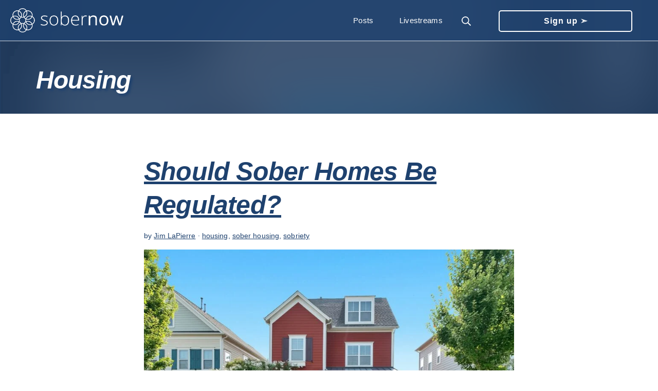

--- FILE ---
content_type: text/html; charset=UTF-8
request_url: https://www.sobernow.com/topics/housing/
body_size: 29544
content:
<!DOCTYPE html><html lang="en-US" prefix="og: https://ogp.me/ns#"><head><script data-no-optimize="1">var litespeed_docref=sessionStorage.getItem("litespeed_docref");litespeed_docref&&(Object.defineProperty(document,"referrer",{get:function(){return litespeed_docref}}),sessionStorage.removeItem("litespeed_docref"));</script> <meta charset="UTF-8"><meta name="viewport" content="width=device-width, initial-scale=1"><link rel="profile" href="https://gmpg.org/xfn/11"> <script type="litespeed/javascript">var _iub=_iub||[];_iub.csConfiguration={"gdprAppliesGlobally":!1,"enableCcpa":!0,"countryDetection":!0,"consentOnContinuedBrowsing":!1,"ccpaAcknowledgeOnDisplay":!0,"lang":"en","siteId":2128761,"cookiePolicyId":75609207,"banner":{"acceptButtonDisplay":!0,"customizeButtonDisplay":!0,"acceptButtonColor":"#cb8e40","acceptButtonCaptionColor":"white","customizeButtonColor":"#e0bc8d","customizeButtonCaptionColor":"white","rejectButtonColor":"#cb8e40","rejectButtonCaptionColor":"white","position":"bottom","textColor":"#1e416e","backgroundColor":"#ffffff"}}</script> <script type="litespeed/javascript" data-src="//cdn.iubenda.com/cs/ccpa/stub.js"></script> <script type="litespeed/javascript" data-src="//cdn.iubenda.com/cs/iubenda_cs.js" charset="UTF-8"></script> <script type="litespeed/javascript">var iCallback=function(){};var _iub=_iub||{};if(typeof _iub.csConfiguration!='undefined'){if('callback' in _iub.csConfiguration){if('onConsentGiven' in _iub.csConfiguration.callback)
iCallback=_iub.csConfiguration.callback.onConsentGiven;_iub.csConfiguration.callback.onConsentGiven=function(){iCallback();jQuery('noscript._no_script_iub').each(function(a,b){var el=jQuery(b);el.after(el.html())})}}}</script> <script type="litespeed/javascript">var _iub=_iub||{};_iub.cons_instructions=_iub.cons_instructions||[];_iub.cons_instructions.push(["init",{api_key:"HvyUV5ytgTZK7PfzbUGpzL9CDfbOcGBv",log_level:"error",logger:"console",sendFromLocalStorageAtLoad:!0},function(){}])</script> <script type="litespeed/javascript" data-src="//cdn.iubenda.com/cons/iubenda_cons.js"></script> <title>Housing - Sober Now</title><meta name="robots" content="follow, noindex"/><meta property="og:locale" content="en_US" /><meta property="og:type" content="article" /><meta property="og:title" content="Housing - Sober Now" /><meta property="og:url" content="https://www.sobernow.com/topics/housing/" /><meta property="og:site_name" content="SoberNow.com" /><meta property="article:publisher" content="https://www.facebook.com/sobernowapp/" /><meta property="og:image" content="https://cdn.sobernow.com/wp-content/uploads/2021/02/YouTubeThumbnail-JLP28DayRecoveryProgram.jpg" /><meta property="og:image:secure_url" content="https://cdn.sobernow.com/wp-content/uploads/2021/02/YouTubeThumbnail-JLP28DayRecoveryProgram.jpg" /><meta property="og:image:width" content="1280" /><meta property="og:image:height" content="720" /><meta property="og:image:alt" content="SoberNow Recovery Program Intro" /><meta property="og:image:type" content="image/jpeg" /><meta name="twitter:card" content="summary_large_image" /><meta name="twitter:title" content="Housing - Sober Now" /><meta name="twitter:image" content="https://cdn.sobernow.com/wp-content/uploads/2021/02/YouTubeThumbnail-JLP28DayRecoveryProgram.jpg" /><meta name="twitter:label1" content="Posts" /><meta name="twitter:data1" content="1" /> <script type="application/ld+json" class="rank-math-schema-pro">{"@context":"https://schema.org","@graph":[{"@type":"Place","@id":"https://www.sobernow.com/#place","geo":{"@type":"GeoCoordinates","latitude":"44.7931394","longitude":"-68.7600591"},"hasMap":"https://www.google.com/maps/search/?api=1&amp;query=44.7931394,-68.7600591","address":{"@type":"PostalAddress","streetAddress":"235 Center St","addressLocality":"Brewer","addressRegion":"ME","postalCode":"04412","addressCountry":"United States"}},{"@type":"HealthAndBeautyBusiness","@id":"https://www.sobernow.com/#organization","name":"SoberNow.com / Schoelco","url":"https://www.sobernow.com","email":"contact@sobernow.com","address":{"@type":"PostalAddress","streetAddress":"235 Center St","addressLocality":"Brewer","addressRegion":"ME","postalCode":"04412","addressCountry":"United States"},"logo":{"@type":"ImageObject","@id":"https://www.sobernow.com/#logo","url":"https://www.sobernow.com/wp-content/uploads/2020/11/website-large-fulllogo-square-black-small.png","contentUrl":"https://www.sobernow.com/wp-content/uploads/2020/11/website-large-fulllogo-square-black-small.png","caption":"SoberNow.com","inLanguage":"en-US","width":"120","height":"120"},"priceRange":"$","openingHours":["Monday,Tuesday,Wednesday,Thursday,Friday 08:00-19:00"],"location":{"@id":"https://www.sobernow.com/#place"},"image":{"@id":"https://www.sobernow.com/#logo"},"telephone":"+1-855-808-5200"},{"@type":"WebSite","@id":"https://www.sobernow.com/#website","url":"https://www.sobernow.com","name":"SoberNow.com","alternateName":"Sober Now","publisher":{"@id":"https://www.sobernow.com/#organization"},"inLanguage":"en-US"},{"@type":"BreadcrumbList","@id":"https://www.sobernow.com/topics/housing/#breadcrumb","itemListElement":[{"@type":"ListItem","position":"1","item":{"@id":"https://www.sobernow.com/topics/housing/","name":"housing"}}]},{"@type":"CollectionPage","@id":"https://www.sobernow.com/topics/housing/#webpage","url":"https://www.sobernow.com/topics/housing/","name":"Housing - Sober Now","isPartOf":{"@id":"https://www.sobernow.com/#website"},"inLanguage":"en-US","breadcrumb":{"@id":"https://www.sobernow.com/topics/housing/#breadcrumb"}}]}</script> <link rel='dns-prefetch' href='//www.google.com' /><link rel='dns-prefetch' href='//cdn.gravitec.net' /><link rel='preconnect' href='//www.google-analytics.com' /><link rel="alternate" type="application/rss+xml" title="Sober Now &raquo; Feed" href="https://www.sobernow.com/feed/" /><link rel="alternate" type="application/rss+xml" title="Sober Now &raquo; housing Tag Feed" href="https://www.sobernow.com/topics/housing/feed/" /><style id="litespeed-ccss">:root{--fc-daygrid-event-dot-width:8px;--fc-list-event-dot-width:10px;--fc-list-event-hover-bg-color:#f5f5f5}ul{box-sizing:border-box}:root{--wp--preset--font-size--normal:16px;--wp--preset--font-size--huge:42px}.screen-reader-text{border:0;clip:rect(1px,1px,1px,1px);clip-path:inset(50%);height:1px;margin:-1px;overflow:hidden;padding:0;position:absolute;width:1px;word-wrap:normal!important}body{--wp--preset--color--black:#000;--wp--preset--color--cyan-bluish-gray:#abb8c3;--wp--preset--color--white:#fff;--wp--preset--color--pale-pink:#f78da7;--wp--preset--color--vivid-red:#cf2e2e;--wp--preset--color--luminous-vivid-orange:#ff6900;--wp--preset--color--luminous-vivid-amber:#fcb900;--wp--preset--color--light-green-cyan:#7bdcb5;--wp--preset--color--vivid-green-cyan:#00d084;--wp--preset--color--pale-cyan-blue:#8ed1fc;--wp--preset--color--vivid-cyan-blue:#0693e3;--wp--preset--color--vivid-purple:#9b51e0;--wp--preset--color--suki-color-1:#1e416e;--wp--preset--color--suki-color-2:#cb8e40;--wp--preset--color--suki-color-3:#66738d;--wp--preset--color--suki-color-4:#8da6c6;--wp--preset--color--suki-color-5:#eef0f2;--wp--preset--color--suki-color-6:#737373;--wp--preset--color--suki-color-7:#fff;--wp--preset--color--suki-color-8:#191b21;--wp--preset--gradient--vivid-cyan-blue-to-vivid-purple:linear-gradient(135deg,rgba(6,147,227,1) 0%,#9b51e0 100%);--wp--preset--gradient--light-green-cyan-to-vivid-green-cyan:linear-gradient(135deg,#7adcb4 0%,#00d082 100%);--wp--preset--gradient--luminous-vivid-amber-to-luminous-vivid-orange:linear-gradient(135deg,rgba(252,185,0,1) 0%,rgba(255,105,0,1) 100%);--wp--preset--gradient--luminous-vivid-orange-to-vivid-red:linear-gradient(135deg,rgba(255,105,0,1) 0%,#cf2e2e 100%);--wp--preset--gradient--very-light-gray-to-cyan-bluish-gray:linear-gradient(135deg,#eee 0%,#a9b8c3 100%);--wp--preset--gradient--cool-to-warm-spectrum:linear-gradient(135deg,#4aeadc 0%,#9778d1 20%,#cf2aba 40%,#ee2c82 60%,#fb6962 80%,#fef84c 100%);--wp--preset--gradient--blush-light-purple:linear-gradient(135deg,#ffceec 0%,#9896f0 100%);--wp--preset--gradient--blush-bordeaux:linear-gradient(135deg,#fecda5 0%,#fe2d2d 50%,#6b003e 100%);--wp--preset--gradient--luminous-dusk:linear-gradient(135deg,#ffcb70 0%,#c751c0 50%,#4158d0 100%);--wp--preset--gradient--pale-ocean:linear-gradient(135deg,#fff5cb 0%,#b6e3d4 50%,#33a7b5 100%);--wp--preset--gradient--electric-grass:linear-gradient(135deg,#caf880 0%,#71ce7e 100%);--wp--preset--gradient--midnight:linear-gradient(135deg,#020381 0%,#2874fc 100%);--wp--preset--duotone--dark-grayscale:url('#wp-duotone-dark-grayscale');--wp--preset--duotone--grayscale:url('#wp-duotone-grayscale');--wp--preset--duotone--purple-yellow:url('#wp-duotone-purple-yellow');--wp--preset--duotone--blue-red:url('#wp-duotone-blue-red');--wp--preset--duotone--midnight:url('#wp-duotone-midnight');--wp--preset--duotone--magenta-yellow:url('#wp-duotone-magenta-yellow');--wp--preset--duotone--purple-green:url('#wp-duotone-purple-green');--wp--preset--duotone--blue-orange:url('#wp-duotone-blue-orange');--wp--preset--font-size--small:.935px;--wp--preset--font-size--medium:1.32px;--wp--preset--font-size--large:1.65px;--wp--preset--font-size--x-large:42px;--wp--preset--font-size--regular:1.1px;--wp--preset--font-size--huge:2.2px;--wp--preset--spacing--20:.44rem;--wp--preset--spacing--30:.67rem;--wp--preset--spacing--40:1rem;--wp--preset--spacing--50:1.5rem;--wp--preset--spacing--60:2.25rem;--wp--preset--spacing--70:3.38rem;--wp--preset--spacing--80:5.06rem}*{margin:0;padding:0}:root{--tutor-text-size:16px;--tutor-color-white:#fff;--tutor-color-success:#24a148;--tutor-color-success-rgb:36,161,72;--tutor-color-warning:#ed9700;--tutor-color-warning-rgb:237,151,0;--tutor-color-danger:#f44337;--tutor-color-danger-rgb:244,67,55;--tutor-color-secondary:#41454f;--tutor-color-muted:#757c8e;--tutor-color-gray:#e3e5eb;--tutor-color-gray-10:#eff1f6}:root{--preset-color1:#037fff;--preset-color2:#026fe0;--preset-color3:#071323;--preset-color4:#132133;--preset-color5:#34495e;--preset-color6:#787676;--preset-color7:#f0f2f3;--preset-color8:#f8f9fa;--preset-color9:#fff}html{min-height:100vh;font-family:-apple-system,BlinkMacSystemFont,"Segoe UI",Roboto,Oxygen-Sans,Ubuntu,Cantarell,"Helvetica Neue",sans-serif;font-size:16px;font-style:normal;font-weight:400;line-height:1.7;letter-spacing:0;text-transform:none}html *{border-color:rgba(0,0,0,.1)}html *,html :after,html :before{box-sizing:border-box}body{position:relative;margin:0;background-color:#fff;color:#666;min-height:100vh;overflow-wrap:break-word;word-wrap:break-word}h1,h2{margin:0 0 1.5rem;color:#333}h2 a{color:#333}h1{font-size:32px;font-style:normal;font-weight:600;line-height:1.3;letter-spacing:0;text-transform:none}h2{font-size:27px;font-style:normal;font-weight:600;line-height:1.4;letter-spacing:0;text-transform:none}ul{margin:0 0 1.5rem;padding-left:2rem}img{max-width:100%;height:auto}img{vertical-align:middle}a{background-color:transparent;text-decoration:none;color:#06c}svg{vertical-align:middle}::-webkit-input-placeholder{opacity:.75;color:inherit}::-moz-placeholder{opacity:.75;color:inherit}:-ms-input-placeholder{opacity:.75;color:inherit}::-ms-input-placeholder{opacity:.75;color:inherit}::placeholder{opacity:.75;color:inherit}button,input[type=submit]{display:inline-block;-webkit-appearance:none;-moz-appearance:none;appearance:none;padding:10px 20px;border-width:1px;border-style:solid;border-radius:3px;color:#fff;background-color:#06c;border-color:#06c;font-family:inherit;font-size:1rem;font-style:normal;font-weight:600;line-height:normal;letter-spacing:0;text-transform:none;text-align:center}input[type=search]{display:inline-block;max-width:100%;-webkit-appearance:none;-moz-appearance:none;appearance:none;padding:10px 12px;border-width:1px;border-style:solid;border-color:inherit;border-radius:3px;color:inherit;background-color:#fff;font-family:inherit;font-size:inherit;font-style:inherit;font-weight:inherit;line-height:normal;letter-spacing:inherit;text-transform:inherit;vertical-align:middle}.screen-reader-text{border:0;clip:rect(1px,1px,1px,1px);-webkit-clip-path:inset(50%);clip-path:inset(50%);height:1px;margin:-1px;overflow:hidden;padding:0;position:absolute!important;width:1px;word-wrap:normal!important}.suki-text-align-left{text-align:left}.suki-font-smoothing-1{-webkit-font-smoothing:antialiased;-moz-osx-font-smoothing:grayscale}.h1{font-size:32px;font-style:normal;font-weight:600;line-height:1.3;letter-spacing:0;text-transform:none}.h1{color:#333}.h1 a{color:#333}.search-form{display:block;position:relative;max-width:100%}.search-form .suki-search-icon{position:absolute;top:50%;left:0;margin:-.5em 0 0 .75em}.search-form .search-field{width:100%;padding-left:2.5em}.search-form>label+input[type=submit]{display:none}button.suki-toggle{border:none;border-radius:0;margin:0;padding:0;width:auto;overflow:visible;background:0 0;font:inherit;line-height:inherit;text-align:inherit;-webkit-appearance:none;color:#06c}.menu,.sub-menu{list-style:none;margin:0;padding:0}.suki-icon{display:inline-block;width:1em;height:1em;line-height:1;text-align:center;vertical-align:middle}.suki-icon svg{display:inline-block;width:100%;height:100%;vertical-align:top}.suki-icon svg:not([stroke-width]){stroke-width:0}.suki-icon svg:not([stroke]){stroke:currentColor}.suki-icon svg:not([fill]){fill:currentColor}.suki-menu-icon{font-size:18px;vertical-align:-.1em}.page-title{font-size:32px;font-style:normal;font-weight:600;line-height:1.3;letter-spacing:0;text-transform:none}.content-header .suki-breadcrumb{font-size:.85em;margin-bottom:1rem}.content-header>*{margin-bottom:1.5rem}.size-full{max-width:100%;height:auto}#canvas{min-height:100vh;overflow:hidden}#page{position:relative;background-color:#fff}.suki-popup{position:fixed;z-index:100;top:0;right:0;bottom:0;left:0;opacity:0;visibility:hidden}.suki-popup-background{position:absolute;top:0;right:0;bottom:0;left:0;background-color:rgba(0,0,0,.5);color:#fff}.suki-popup-content{position:relative}.suki-wrapper{position:relative;margin-left:auto;margin-right:auto;max-width:100%;width:1140px}.suki-wrapper:after,.suki-wrapper:before{content:"";display:table}.suki-wrapper:after{clear:both}.suki-section-full-width>.suki-section-inner>.suki-wrapper{width:100%}.suki-section-narrow>.suki-section-inner>.suki-wrapper{width:720px}.suki-section-inner{position:relative}.suki-hero{font-size:1.1rem}.suki-hero-inner{display:-ms-flexbox;display:flex;-ms-flex-pack:center;justify-content:center;-ms-flex-align:center;align-items:center;border-width:0;border-style:solid;background-color:rgba(0,0,0,.05);background-position:center center;background-size:cover;background-repeat:no-repeat;background-attachment:scroll;padding:60px 20px}.suki-hero-inner:before{content:"";position:absolute;top:0;left:0;right:0;bottom:0}.suki-hero .suki-wrapper>:first-child{margin-top:0}.suki-hero .suki-wrapper>:last-child{margin-bottom:0}.suki-hero .content-header>:last-child{margin-bottom:0}.suki-content{position:relative}.suki-content-inner{padding:80px 20px}.content-area{-ms-flex:1 0;flex:1 0;min-width:0}.site-main{border-width:0;border-style:solid}.site-main>:last-child{margin-bottom:0}.site-header{position:relative;z-index:99}.site-title{margin:0}.site-title .suki-menu-item-link{position:relative;display:inline-block}.suki-logo{display:block}.suki-logo .suki-logo-image{display:block;width:100px;line-height:1}.suki-logo .suki-logo-image img{display:block;width:100%;height:auto}.suki-header-menu .suki-menu-item-link{position:relative;display:block}.suki-header-menu .suki-menu-item-title{position:relative}.suki-header-search-bar .search-form{display:inline-block;width:300px}.suki-header-search-dropdown .sub-menu{padding:0!important;width:300px}.suki-header-search-dropdown .search-field{padding:1em 1em 1em 2.5em;background-color:transparent;color:inherit;border-width:0}.suki-header-social li.menu-item{margin:0 .75em 0 0}.suki-header-social li.menu-item:last-of-type{margin-right:0}.suki-header-main{position:relative;display:block}.suki-header-mobile{display:none}.suki-header-section{position:relative}.suki-header-section .suki-wrapper{height:100%}.suki-header-section .suki-section-inner{height:inherit}.suki-header-row{display:-ms-flexbox;display:flex;-ms-flex-pack:justify;justify-content:space-between;white-space:nowrap;height:100%;margin:0 -12px}.suki-header-column{display:-ms-flexbox;display:flex;height:100%;max-width:100%}.suki-header-column>*{display:-ms-flexbox;display:flex;-ms-flex-align:center;align-items:center;-ms-flex-pack:inherit;justify-content:inherit;height:100%;max-width:100%;padding:0 12px}.suki-header-main-bar-left,.suki-header-mobile-main-bar-left{-ms-flex:1 0 auto;flex:1 0 auto;-ms-flex-pack:start;justify-content:flex-start}.suki-header-main-bar-right,.suki-header-mobile-main-bar-right{-ms-flex:1 0 auto;flex:1 0 auto;-ms-flex-pack:end;justify-content:flex-end}.suki-header-section .menu{display:-ms-flexbox;display:flex;-ms-flex-align:center;align-items:center;-ms-flex-pack:inherit;justify-content:inherit;height:100%}.suki-header-section .menu>.menu-item{display:-ms-flexbox;display:flex;-ms-flex-align:center;align-items:center;height:100%}.suki-header-section .menu .sub-menu{position:absolute;z-index:2;top:100%;padding:1em;max-width:var(--suki--content-width);border-width:1px;border-style:solid;box-shadow:0 2px 10px rgba(0,0,0,.05);visibility:hidden;opacity:0;overflow-y:auto}.suki-header-section .menu .sub-menu :not(.button){border-color:inherit}.suki-header-section.suki-section-full-width .menu .sub-menu{max-width:var(--suki--page-width)}.suki-header-section.suki-section-full-width .menu>.menu-item>.sub-menu{margin-right:-20px}.suki-header-section .suki-header-menu{padding:0!important}.suki-header-section .suki-header-menu .menu-item{padding:0 12px}.suki-header-section .menu>.menu-item .sub-menu{background-color:#fff}.suki-header-section .suki-toggle,.suki-header-section a:not(.button){color:#333;background-color:transparent}.suki-header-main-bar{height:80px}.suki-header-main-bar-inner{border-width:0;border-style:solid;padding:0 20px}.suki-header-mobile-main-bar{height:60px}.suki-header-mobile-main-bar-inner{border-width:0;border-style:solid;padding:0 20px}.suki-header-section-vertical{display:-ms-flexbox;display:flex;-ms-flex-direction:column;flex-direction:column;height:100%;overflow-y:auto}.suki-header-section-vertical a:not(.button){color:#333;background-color:transparent}.suki-header-section-vertical ul{list-style:none;margin:0;padding:0}.suki-header-section-vertical-column{display:-ms-flexbox;display:flex;-ms-flex-pack:justify;justify-content:space-between;-ms-flex-direction:column;flex-direction:column;max-width:100%;-ms-flex:1;flex:1}.suki-header-section-vertical-row{display:-ms-flexbox;display:flex;width:100%;-ms-flex-direction:column;flex-direction:column}.suki-header-section-vertical .suki-header-menu .menu-item{position:relative;display:-ms-flexbox;display:flex;-ms-flex-wrap:wrap;flex-wrap:wrap}.suki-header-section-vertical .suki-header-menu .suki-menu-item-link{padding:.5em 0}.suki-header-section-vertical .suki-header-social li{display:inline-block}.suki-header-section-vertical .suki-header-social li:first-child{margin-left:0}.suki-header-section-vertical .suki-header-social li:last-child{margin-right:0}.suki-header-mobile-vertical{display:none}.suki-header-mobile-vertical-bar{position:absolute;top:0;bottom:0;max-width:calc(100% - 4rem);width:300px;padding:30px;overflow-y:auto;background-color:#fff}.suki-header-mobile-vertical-position-left .suki-header-mobile-vertical-bar{left:0;-webkit-transform:translate(-100%,0);transform:translate(-100%,0)}.suki-header-mobile-vertical-bar .suki-header-section-vertical-column{margin:-12px 0}.suki-header-mobile-vertical-bar .suki-header-section-vertical-row>*{padding:12px 0}.suki-header-menu>.menu>.menu-item>.suki-menu-item-link{display:-ms-flexbox;display:flex;-ms-flex-align:center;align-items:center;height:100%}.suki-header-menu>.menu>.menu-item>.suki-menu-item-link:before{content:"";position:absolute}.suki-header-menu-highlight-none .suki-header-menu>.menu>.menu-item>.suki-menu-item-link{height:auto}.suki-header-menu-highlight-none .suki-header-menu>.menu>.menu-item>.suki-menu-item-link:before{display:none}.entry.entry-layout-default{margin-bottom:6rem}.entry-wrapper{border-width:0;border-style:solid}.entry-wrapper>:first-child{margin-top:0}.entry-title{margin:0 0 1rem;font-size:32px;font-style:normal;font-weight:600;line-height:1.3;letter-spacing:0;text-transform:none}.entry-meta{font-size:.85em;line-height:1.7;color:inherit;margin:0 0 .5em}.entry-meta a{color:inherit}.entry-thumbnail{display:block;margin:0 0 1.5rem}.entry-thumbnail>*{display:block;width:100%}.entry-header{margin:0 0 2rem}.entry-header>:first-child{margin-top:0}.entry-header>:last-child{margin-bottom:0}@media screen and (min-width:1024px){.suki-content-row{display:-ms-flexbox;display:flex}}@media screen and (max-width:1023.9px){.content-area{width:auto!important;margin:0!important}.suki-header-main{display:none}.suki-header-mobile{display:block}.suki-header-mobile-vertical{display:block}}html{font-family:Verdana,Geneva,sans-serif;font-weight:500;font-size:1.1em;letter-spacing:-.1px}body{color:#1e416e}h1,.h1{font-family:Verdana,Geneva,sans-serif;font-weight:800;font-style:italic;font-size:50px;letter-spacing:-1px}.entry-title,.page-title{font-family:Verdana,Geneva,sans-serif;font-weight:900;font-style:italic;font-size:50px;letter-spacing:-.8px;line-height:1.3}h2{font-family:Verdana,Geneva,sans-serif;font-weight:800;font-size:42px;line-height:1.5;letter-spacing:-1px}h1,.h1,h2,.h1 a,h2 a,button.suki-toggle{color:#1e416e}.suki-header-section a:not(.button),.suki-header-section .suki-toggle,.suki-header-section-vertical a:not(.button){color:#1e416e}button,input[type=submit]{padding:14px 42px;border-width:2px;border-radius:5px;font-family:Verdana,Geneva,sans-serif;font-weight:700;text-transform:capitalize;background-color:rgba(203,142,64,.8);border-color:#cb8e40}input[type=search],.search-field{font-family:Verdana,Geneva,sans-serif;font-weight:400}input[type=search],.search-field{border-color:#1e416e}.entry-meta{font-family:Verdana,Geneva,sans-serif;font-weight:500;font-size:.8em;line-height:1.3;letter-spacing:.1px;color:#1e416e}.entry-meta a{color:#1e416e}.suki-header-logo .suki-logo-image{width:220px}.suki-header-mobile-logo .suki-logo-image{width:150px}.suki-header-main-bar-inner{border-width:0 0 1px;background-color:rgba(30,65,110,.8)}.suki-header-main-bar{font-family:Verdana,Geneva,sans-serif;font-weight:700;font-size:16px;letter-spacing:0;color:#eef0f2}.suki-header-main-bar .menu .menu-item>.suki-menu-item-link{font-family:Verdana,Geneva,sans-serif;font-weight:500;font-size:15px;letter-spacing:.3px}.suki-header-main-bar .menu>.menu-item .sub-menu{background-color:#142850;border-color:#fff;color:#eef0f2}.suki-header-main-bar *{border-color:#142850}.suki-header-main-bar a:not(.button),.suki-header-main-bar .suki-toggle{color:#fff}.suki-header-mobile-main-bar{height:65px}.suki-header-mobile-main-bar-inner{border-width:0 0 1px;background-color:#1e416e}.suki-header-mobile-main-bar a:not(.button),.suki-header-mobile-main-bar .suki-toggle{color:#bde1f4}.suki-header-mobile-vertical-bar{width:320px;font-family:Verdana,Geneva,sans-serif;font-weight:500;font-size:19px;line-height:2;background-color:#eef0f2;color:#1e416e}.suki-header-mobile-vertical-bar .menu .menu-item>.suki-menu-item-link{font-family:Verdana,Geneva,sans-serif;font-weight:500;line-height:2;letter-spacing:.15em}.suki-header-mobile-vertical-bar .suki-menu-icon{font-size:20px}.suki-header-mobile-vertical-bar a:not(.button){color:#1e416e}.suki-hero-inner{padding:125px 20px 20px;background-color:rgba(30,65,110,.75)}.suki-hero .page-title{font-family:Verdana,Geneva,sans-serif;font-weight:900;font-size:48px;line-height:1.3;letter-spacing:-1px;color:#fff}.suki-hero .suki-breadcrumb{font-family:Verdana,Geneva,sans-serif;font-weight:500;font-size:15px;line-height:3.5;letter-spacing:.3px;color:#8da6c6}.suki-hero{color:#fff}.suki-hero-inner:before{background-color:rgba(30,65,110,.75)}.suki-content-inner{padding:80px 0}.content-area .site-main{padding:0 0 1px}.suki-loop-default .entry{margin-bottom:4rem}@media screen and (max-width:1023px){html{font-size:1.1em;line-height:1.6;letter-spacing:-.1px}h1,.h1{font-size:36px;line-height:1.5;letter-spacing:0}.entry-title,.page-title{font-size:36px;line-height:1.5;letter-spacing:0}h2{font-size:32px;line-height:1.5;letter-spacing:-.5px}.entry-meta{font-size:.9em;line-height:1.7;letter-spacing:2px}.suki-hero-inner{padding:100px 10px 8px 20px}.suki-hero .page-title{font-size:34px;line-height:1.5;letter-spacing:0}.suki-hero .suki-breadcrumb{font-size:16px;line-height:4}.suki-content-inner{padding:0 20px}}@media screen and (max-width:499px){html{font-size:1em;line-height:1.6;letter-spacing:-.2px}h1,.h1{font-size:34px;line-height:1.3;letter-spacing:0}.entry-title,.page-title{font-size:34px;line-height:1.3;letter-spacing:0}h2{font-size:25px;line-height:1.5;letter-spacing:-.5px}.entry-meta{font-size:.8em;line-height:1.7;letter-spacing:2px}.suki-hero-inner{padding:80px 10px 8px 20px}.suki-hero .page-title{font-size:32px;line-height:1.3;letter-spacing:0}.suki-hero .suki-breadcrumb{font-size:15px;line-height:3;letter-spacing:.6px}.suki-content-inner{padding:45px 20px 90px}}.suki-hero-inner{background-image:url(https://cdn.sobernow.com/wp-content/uploads/globalpostbg.svg)}.suki-sticky-logo{display:none}.suki-header-transparent{position:absolute;width:100%}.suki-header-transparent .suki-section-inner{background-color:transparent;border-color:transparent}.suki-featured-posts-grid-3 .suki-featured-post-1{grid-area:post-1}.suki-featured-posts-grid-3 .suki-featured-post-2{grid-area:post-2}.suki-featured-posts-grid-3 .suki-featured-post-3{grid-area:post-3}.suki-featured-posts-grid-4 .suki-featured-post-1{grid-area:post-1}.suki-featured-posts-grid-4 .suki-featured-post-2{grid-area:post-2}.suki-featured-posts-grid-4 .suki-featured-post-3{grid-area:post-3}.suki-featured-posts-grid-4 .suki-featured-post-4{grid-area:post-4}.suki-header-main-transparent.suki-header-transparent .suki-header-main-bar-inner{background-color:rgba(30,65,110,.8);border-color:rgba(255,255,255,.8)}.suki-header-mobile-transparent.suki-header-transparent .suki-header-mobile-main-bar-inner{background-color:rgba(30,65,110,.8);border-color:rgba(255,255,255,.8)}.entry-thumbnail{color:#1e416e}.suki-hero .content-header .page-title{filter:drop-shadow(4px 4px 2px #1e416e);margin-bottom:.8rem}body.archive .suki-hero .content-header .page-title{text-transform:capitalize}.suki-header-search-dropdown .sub-menu{margin-left:-272px}.suki-content-layout-wide{min-height:calc(100vh - 77px)}.header-button-wrapper{float:left;padding:12px 0 10px}.suki-header-main-bar .header-button-wrapper{margin:0 30px}.header-button-link{background-color:rgba(35,157,219,0);border:2px solid;border-radius:5px;display:block;font-weight:700;font-size:16px;letter-spacing:1px;line-height:1.8;margin:0 auto;padding:5px 0;text-align:center;width:260px}.search-form .search-field{font-size:16px;letter-spacing:1px}.entry-header{margin:0!important;padding:0 0 18px}.entry-header a{text-decoration:underline}.suki-logo-image{color:transparent}.suki-header-section .suki-header-menu .menu-item{padding:0 25px}.suki-header-mobile-vertical-bar .header-button-link{font-family:Verdana,Geneva,sans-serif;font-size:16px;text-align:center}:root,:before,:after{--mec-heading-font-family:'Montserrat';--mec-paragraph-font-family:'Montserrat';--mec-color-skin:#1e416e;--mec-color-skin-timeline-view-rgba-color:rgba(30,65,110,.11);--mec-container-normal-width:1440px;--mec-container-large-width:1690px;--mec-title-color:#1e416e;--mec-title-color-hover:#8195ae;--mec-content-color:#1e416e;--mec-fes-main-color:#40d9f1;--mec-fes-main-color-rgba-1:rgba(64,217,241,.12);--mec-fes-main-color-rgba-2:rgba(64,217,241,.23);--mec-fes-main-color-rgba-3:rgba(64,217,241,.03);--mec-fes-main-color-rgba-4:rgba(64,217,241,.3);--mec-fes-main-color-rgba-5:rgb(64 217 241/7%);--mec-fes-main-color-rgba-6:rgba(64,217,241,.2);--mec-fluent-main-color:#1e416e;--mec-fluent-main-color-rgba-1:rgba(30,65,110,.3);--mec-fluent-main-color-rgba-2:rgba(30,65,110,.8);--mec-fluent-main-color-rgba-3:rgba(30,65,110,.1);--mec-fluent-main-color-rgba-4:rgba(30,65,110,.2);--mec-fluent-main-color-rgba-5:rgba(30,65,110,.7);--mec-fluent-main-color-rgba-6:rgba(30,65,110,.7);--mec-fluent-bold-color:#4b678b;--mec-fluent-bg-hover-color:#4b678b;--mec-fluent-bg-color:#f5f7f8;--mec-fluent-second-bg-color:#8195ae}</style><link rel="preload" data-asynced="1" data-optimized="2" as="style" onload="this.onload=null;this.rel='stylesheet'" href="https://cdn.sobernow.com/wp-content/litespeed/css/104d5c458e9d0f45dd16c70ae9ec5396.css?ver=f42d1" /><script type="litespeed/javascript">!function(a){"use strict";var b=function(b,c,d){function e(a){return h.body?a():void setTimeout(function(){e(a)})}function f(){i.addEventListener&&i.removeEventListener("load",f),i.media=d||"all"}var g,h=a.document,i=h.createElement("link");if(c)g=c;else{var j=(h.body||h.getElementsByTagName("head")[0]).childNodes;g=j[j.length-1]}var k=h.styleSheets;i.rel="stylesheet",i.href=b,i.media="only x",e(function(){g.parentNode.insertBefore(i,c?g:g.nextSibling)});var l=function(a){for(var b=i.href,c=k.length;c--;)if(k[c].href===b)return a();setTimeout(function(){l(a)})};return i.addEventListener&&i.addEventListener("load",f),i.onloadcssdefined=l,l(f),i};"undefined"!=typeof exports?exports.loadCSS=b:a.loadCSS=b}("undefined"!=typeof global?global:this);!function(a){if(a.loadCSS){var b=loadCSS.relpreload={};if(b.support=function(){try{return a.document.createElement("link").relList.supports("preload")}catch(b){return!1}},b.poly=function(){for(var b=a.document.getElementsByTagName("link"),c=0;c<b.length;c++){var d=b[c];"preload"===d.rel&&"style"===d.getAttribute("as")&&(a.loadCSS(d.href,d,d.getAttribute("media")),d.rel=null)}},!b.support()){b.poly();var c=a.setInterval(b.poly,300);a.addEventListener&&a.addEventListener("load",function(){b.poly(),a.clearInterval(c)}),a.attachEvent&&a.attachEvent("onload",function(){a.clearInterval(c)})}}}(this);</script> <style id='global-styles-inline-css' type='text/css'>body{--wp--preset--color--black: #000000;--wp--preset--color--cyan-bluish-gray: #abb8c3;--wp--preset--color--white: #ffffff;--wp--preset--color--pale-pink: #f78da7;--wp--preset--color--vivid-red: #cf2e2e;--wp--preset--color--luminous-vivid-orange: #ff6900;--wp--preset--color--luminous-vivid-amber: #fcb900;--wp--preset--color--light-green-cyan: #7bdcb5;--wp--preset--color--vivid-green-cyan: #00d084;--wp--preset--color--pale-cyan-blue: #8ed1fc;--wp--preset--color--vivid-cyan-blue: #0693e3;--wp--preset--color--vivid-purple: #9b51e0;--wp--preset--color--suki-color-1: #1e416e;--wp--preset--color--suki-color-2: #cb8e40;--wp--preset--color--suki-color-3: #66738d;--wp--preset--color--suki-color-4: #8da6c6;--wp--preset--color--suki-color-5: #eef0f2;--wp--preset--color--suki-color-6: #737373;--wp--preset--color--suki-color-7: #ffffff;--wp--preset--color--suki-color-8: #191b21;--wp--preset--gradient--vivid-cyan-blue-to-vivid-purple: linear-gradient(135deg,rgba(6,147,227,1) 0%,rgb(155,81,224) 100%);--wp--preset--gradient--light-green-cyan-to-vivid-green-cyan: linear-gradient(135deg,rgb(122,220,180) 0%,rgb(0,208,130) 100%);--wp--preset--gradient--luminous-vivid-amber-to-luminous-vivid-orange: linear-gradient(135deg,rgba(252,185,0,1) 0%,rgba(255,105,0,1) 100%);--wp--preset--gradient--luminous-vivid-orange-to-vivid-red: linear-gradient(135deg,rgba(255,105,0,1) 0%,rgb(207,46,46) 100%);--wp--preset--gradient--very-light-gray-to-cyan-bluish-gray: linear-gradient(135deg,rgb(238,238,238) 0%,rgb(169,184,195) 100%);--wp--preset--gradient--cool-to-warm-spectrum: linear-gradient(135deg,rgb(74,234,220) 0%,rgb(151,120,209) 20%,rgb(207,42,186) 40%,rgb(238,44,130) 60%,rgb(251,105,98) 80%,rgb(254,248,76) 100%);--wp--preset--gradient--blush-light-purple: linear-gradient(135deg,rgb(255,206,236) 0%,rgb(152,150,240) 100%);--wp--preset--gradient--blush-bordeaux: linear-gradient(135deg,rgb(254,205,165) 0%,rgb(254,45,45) 50%,rgb(107,0,62) 100%);--wp--preset--gradient--luminous-dusk: linear-gradient(135deg,rgb(255,203,112) 0%,rgb(199,81,192) 50%,rgb(65,88,208) 100%);--wp--preset--gradient--pale-ocean: linear-gradient(135deg,rgb(255,245,203) 0%,rgb(182,227,212) 50%,rgb(51,167,181) 100%);--wp--preset--gradient--electric-grass: linear-gradient(135deg,rgb(202,248,128) 0%,rgb(113,206,126) 100%);--wp--preset--gradient--midnight: linear-gradient(135deg,rgb(2,3,129) 0%,rgb(40,116,252) 100%);--wp--preset--duotone--dark-grayscale: url('#wp-duotone-dark-grayscale');--wp--preset--duotone--grayscale: url('#wp-duotone-grayscale');--wp--preset--duotone--purple-yellow: url('#wp-duotone-purple-yellow');--wp--preset--duotone--blue-red: url('#wp-duotone-blue-red');--wp--preset--duotone--midnight: url('#wp-duotone-midnight');--wp--preset--duotone--magenta-yellow: url('#wp-duotone-magenta-yellow');--wp--preset--duotone--purple-green: url('#wp-duotone-purple-green');--wp--preset--duotone--blue-orange: url('#wp-duotone-blue-orange');--wp--preset--font-size--small: 0.935px;--wp--preset--font-size--medium: 1.32px;--wp--preset--font-size--large: 1.65px;--wp--preset--font-size--x-large: 42px;--wp--preset--font-size--regular: 1.1px;--wp--preset--font-size--huge: 2.2px;--wp--preset--spacing--20: 0.44rem;--wp--preset--spacing--30: 0.67rem;--wp--preset--spacing--40: 1rem;--wp--preset--spacing--50: 1.5rem;--wp--preset--spacing--60: 2.25rem;--wp--preset--spacing--70: 3.38rem;--wp--preset--spacing--80: 5.06rem;}:where(.is-layout-flex){gap: 0.5em;}body .is-layout-flow > .alignleft{float: left;margin-inline-start: 0;margin-inline-end: 2em;}body .is-layout-flow > .alignright{float: right;margin-inline-start: 2em;margin-inline-end: 0;}body .is-layout-flow > .aligncenter{margin-left: auto !important;margin-right: auto !important;}body .is-layout-constrained > .alignleft{float: left;margin-inline-start: 0;margin-inline-end: 2em;}body .is-layout-constrained > .alignright{float: right;margin-inline-start: 2em;margin-inline-end: 0;}body .is-layout-constrained > .aligncenter{margin-left: auto !important;margin-right: auto !important;}body .is-layout-constrained > :where(:not(.alignleft):not(.alignright):not(.alignfull)){max-width: var(--wp--style--global--content-size);margin-left: auto !important;margin-right: auto !important;}body .is-layout-constrained > .alignwide{max-width: var(--wp--style--global--wide-size);}body .is-layout-flex{display: flex;}body .is-layout-flex{flex-wrap: wrap;align-items: center;}body .is-layout-flex > *{margin: 0;}:where(.wp-block-columns.is-layout-flex){gap: 2em;}.has-black-color{color: var(--wp--preset--color--black) !important;}.has-cyan-bluish-gray-color{color: var(--wp--preset--color--cyan-bluish-gray) !important;}.has-white-color{color: var(--wp--preset--color--white) !important;}.has-pale-pink-color{color: var(--wp--preset--color--pale-pink) !important;}.has-vivid-red-color{color: var(--wp--preset--color--vivid-red) !important;}.has-luminous-vivid-orange-color{color: var(--wp--preset--color--luminous-vivid-orange) !important;}.has-luminous-vivid-amber-color{color: var(--wp--preset--color--luminous-vivid-amber) !important;}.has-light-green-cyan-color{color: var(--wp--preset--color--light-green-cyan) !important;}.has-vivid-green-cyan-color{color: var(--wp--preset--color--vivid-green-cyan) !important;}.has-pale-cyan-blue-color{color: var(--wp--preset--color--pale-cyan-blue) !important;}.has-vivid-cyan-blue-color{color: var(--wp--preset--color--vivid-cyan-blue) !important;}.has-vivid-purple-color{color: var(--wp--preset--color--vivid-purple) !important;}.has-black-background-color{background-color: var(--wp--preset--color--black) !important;}.has-cyan-bluish-gray-background-color{background-color: var(--wp--preset--color--cyan-bluish-gray) !important;}.has-white-background-color{background-color: var(--wp--preset--color--white) !important;}.has-pale-pink-background-color{background-color: var(--wp--preset--color--pale-pink) !important;}.has-vivid-red-background-color{background-color: var(--wp--preset--color--vivid-red) !important;}.has-luminous-vivid-orange-background-color{background-color: var(--wp--preset--color--luminous-vivid-orange) !important;}.has-luminous-vivid-amber-background-color{background-color: var(--wp--preset--color--luminous-vivid-amber) !important;}.has-light-green-cyan-background-color{background-color: var(--wp--preset--color--light-green-cyan) !important;}.has-vivid-green-cyan-background-color{background-color: var(--wp--preset--color--vivid-green-cyan) !important;}.has-pale-cyan-blue-background-color{background-color: var(--wp--preset--color--pale-cyan-blue) !important;}.has-vivid-cyan-blue-background-color{background-color: var(--wp--preset--color--vivid-cyan-blue) !important;}.has-vivid-purple-background-color{background-color: var(--wp--preset--color--vivid-purple) !important;}.has-black-border-color{border-color: var(--wp--preset--color--black) !important;}.has-cyan-bluish-gray-border-color{border-color: var(--wp--preset--color--cyan-bluish-gray) !important;}.has-white-border-color{border-color: var(--wp--preset--color--white) !important;}.has-pale-pink-border-color{border-color: var(--wp--preset--color--pale-pink) !important;}.has-vivid-red-border-color{border-color: var(--wp--preset--color--vivid-red) !important;}.has-luminous-vivid-orange-border-color{border-color: var(--wp--preset--color--luminous-vivid-orange) !important;}.has-luminous-vivid-amber-border-color{border-color: var(--wp--preset--color--luminous-vivid-amber) !important;}.has-light-green-cyan-border-color{border-color: var(--wp--preset--color--light-green-cyan) !important;}.has-vivid-green-cyan-border-color{border-color: var(--wp--preset--color--vivid-green-cyan) !important;}.has-pale-cyan-blue-border-color{border-color: var(--wp--preset--color--pale-cyan-blue) !important;}.has-vivid-cyan-blue-border-color{border-color: var(--wp--preset--color--vivid-cyan-blue) !important;}.has-vivid-purple-border-color{border-color: var(--wp--preset--color--vivid-purple) !important;}.has-vivid-cyan-blue-to-vivid-purple-gradient-background{background: var(--wp--preset--gradient--vivid-cyan-blue-to-vivid-purple) !important;}.has-light-green-cyan-to-vivid-green-cyan-gradient-background{background: var(--wp--preset--gradient--light-green-cyan-to-vivid-green-cyan) !important;}.has-luminous-vivid-amber-to-luminous-vivid-orange-gradient-background{background: var(--wp--preset--gradient--luminous-vivid-amber-to-luminous-vivid-orange) !important;}.has-luminous-vivid-orange-to-vivid-red-gradient-background{background: var(--wp--preset--gradient--luminous-vivid-orange-to-vivid-red) !important;}.has-very-light-gray-to-cyan-bluish-gray-gradient-background{background: var(--wp--preset--gradient--very-light-gray-to-cyan-bluish-gray) !important;}.has-cool-to-warm-spectrum-gradient-background{background: var(--wp--preset--gradient--cool-to-warm-spectrum) !important;}.has-blush-light-purple-gradient-background{background: var(--wp--preset--gradient--blush-light-purple) !important;}.has-blush-bordeaux-gradient-background{background: var(--wp--preset--gradient--blush-bordeaux) !important;}.has-luminous-dusk-gradient-background{background: var(--wp--preset--gradient--luminous-dusk) !important;}.has-pale-ocean-gradient-background{background: var(--wp--preset--gradient--pale-ocean) !important;}.has-electric-grass-gradient-background{background: var(--wp--preset--gradient--electric-grass) !important;}.has-midnight-gradient-background{background: var(--wp--preset--gradient--midnight) !important;}.has-small-font-size{font-size: var(--wp--preset--font-size--small) !important;}.has-medium-font-size{font-size: var(--wp--preset--font-size--medium) !important;}.has-large-font-size{font-size: var(--wp--preset--font-size--large) !important;}.has-x-large-font-size{font-size: var(--wp--preset--font-size--x-large) !important;}
.wp-block-navigation a:where(:not(.wp-element-button)){color: inherit;}
:where(.wp-block-columns.is-layout-flex){gap: 2em;}
.wp-block-pullquote{font-size: 1.5em;line-height: 1.6;}</style><style id='if-so-public-dummy-inline-css' type='text/css'>.lds-dual-ring {
          display: inline-block;
          width: 16px;
          height: 16px;
        }
        .lds-dual-ring:after {
          content: " ";
          display: block;
          width: 16px;
          height: 16px;
          margin: 0px;
          border-radius: 50%;
          border: 3px solid #000;
          border-color: #000 transparent #000 transparent;
          animation: lds-dual-ring 1.2s linear infinite;
        }
        @keyframes lds-dual-ring {
          0% {
            transform: rotate(0deg);
          }
          100% {
            transform: rotate(360deg);
          }
        }
        /*loader 2*/
        .ifso-logo-loader {
            font-size: 20px;
            width: 64px;
            font-family: sans-serif;
            position: relative;
            height: auto;
            font-weight: 800;
        }
        .ifso-logo-loader:before {
            content: '';
            position: absolute;
            left: 30%;
            top: 36%;
            width: 14px;
            height: 22px;
            clip-path: polygon(100% 50%, 0 0, 0 100%);
            background: #fd5b56;
            animation: spinAndMoveArrow 2s infinite;
            height: 9px;
            width: 7px;
        }
        .ifso-logo-loader:after {
            content: "If So";
            word-spacing: 12px;
        }
        @keyframes spinAndMoveArrow {
                40% {
                    transform: rotate(360deg);
                }
    
                60% {
                    transform: translateX(-5px);
                }
    
                80% {
                    transform: translateX(5px);
                }
    
                100% {
                    transform: translateX(0);
                }
        }
        /*Loader 3 - default content*/
        .ifso-default-content-loader{
            display:inline-block;
        }</style><style id='wpxpo-global-style-inline-css' type='text/css'>:root {
			--preset-color1: #037fff;
			--preset-color2: #026fe0;
			--preset-color3: #071323;
			--preset-color4: #132133;
			--preset-color5: #34495e;
			--preset-color6: #787676;
			--preset-color7: #f0f2f3;
			--preset-color8: #f8f9fa;
			--preset-color9: #ffffff;
			}</style><style id='suki-inline-css' type='text/css'>/* Brizy Compatibility CSS */
.brz .brz-root__container.brz-reset-all{color:unset !important;font:unset !important}
/* Suki Dynamic CSS */
.has-suki-color-1-background-color{background-color:#1e416e}.has-suki-color-1-color{color:#1e416e}.has-suki-color-2-background-color{background-color:#cb8e40}.has-suki-color-2-color{color:#cb8e40}.has-suki-color-3-background-color{background-color:#66738d}.has-suki-color-3-color{color:#66738d}.has-suki-color-4-background-color{background-color:#8da6c6}.has-suki-color-4-color{color:#8da6c6}.has-suki-color-5-background-color{background-color:#eef0f2}.has-suki-color-5-color{color:#eef0f2}.has-suki-color-6-background-color{background-color:#737373}.has-suki-color-6-color{color:#737373}.has-suki-color-8-background-color{background-color:#191b21}.has-suki-color-8-color{color:#191b21}html{font-family:Verdana,Geneva,sans-serif;font-weight:500;font-size:1.1em;letter-spacing:-0.1px}body{color:#1e416e}pre,code,.tagcloud a,.navigation.pagination .current,span.select2-container .select2-selection--multiple .select2-selection__rendered li.select2-selection__choice,.wp-block-table.is-style-stripes tbody tr:nth-child(odd){background-color:rgba(30,65,110,0.05)}a:hover,a:focus,.suki-toggle:hover,.suki-toggle:focus{color:#142850}h1,.h1{font-family:Verdana,Geneva,sans-serif;font-weight:800;font-style:italic;font-size:50px;letter-spacing:-1px}.title,.entry-title,.page-title{font-family:Verdana,Geneva,sans-serif;font-weight:900;font-style:italic;font-size:50px;letter-spacing:-0.8px;line-height:1.3}h2,.h2{font-family:Verdana,Geneva,sans-serif;font-weight:800;font-size:42px;line-height:1.5;letter-spacing:-1px}h3,.h3{font-family:Verdana,Geneva,sans-serif;font-weight:700;font-size:26px;letter-spacing:-1px}legend,.small-title,.entry-small-title,.comments-title,.comment-reply-title{font-family:Verdana,Geneva,sans-serif;font-weight:700;font-size:30px;letter-spacing:0;line-height:1.5}h4,.h4{font-family:Verdana,Geneva,sans-serif;font-weight:700;line-height:1.7;letter-spacing:0}.widget_block>[class^="wp-block-"]>h2:first-child,.widget_block>[class^="wp-block-"]>h3:first-child,.widget_block>[class^="wp-block-"]>h4:first-child,.widget_block>[class^="wp-block-"]>h5:first-child,.widget_block>[class^="wp-block-"]>h6:first-child,.widget-title{font-family:Verdana,Geneva,sans-serif;font-weight:700;line-height:1.7;letter-spacing:0}h1,.h1,h2,.h2,h3,.h3,h4,.h4,h5,.h5,h6,.h6,h1 a,.h1 a,h2 a,.h2 a,h3 a,.h3 a,h4 a,.h4 a,h5 a,.h5 a,h6 a,.h6 a,table th,button.suki-toggle,.navigation .nav-links .current,.comment-author a,.entry-author-name,.entry-author-name a,.widget-title,p.has-drop-cap:not(:focus):first-letter{color:#1e416e}.suki-header-section a:not(.button),.suki-header-section .suki-toggle,.suki-header-section .menu .sub-menu a:not(.button),.suki-header-section .menu .sub-menu .suki-toggle,.suki-header-section-vertical a:not(.button),.suki-header-section-vertical .suki-toggle,.suki-header-section-vertical .menu .sub-menu a:not(.button),.suki-header-section-vertical .menu .sub-menu .suki-toggle{color:#1e416e}h1 a:hover,h1 a:focus,.h1 a:hover,.h1 a:focus,h2 a:hover,h2 a:focus,.h2 a:hover,.h2 a:focus,h3 a:hover,h3 a:focus,.h3 a:hover,.h3 a:focus,h4 a:hover,h4 a:focus,.h4 a:hover,.h4 a:focus,h5 a:hover,h5 a:focus,.h5 a:hover,.h5 a:focus,h6 a:hover,h6 a:focus,.h6 a:hover,.h6 a:focus,.comment-author a:hover,.comment-author a:focus,.entry-author-name a:hover,.entry-author-name a:focus{color:#66738d}blockquote,.wp-block-quote p,.wp-block-pullquote blockquote p{font-family:Georgia,serif;font-weight:400}button,input[type="button"],input[type="reset"],input[type="submit"],.button,a.button,a.wp-block-button__link{padding:14px 42px 14px 42px;border-width:2px 2px 2px 2px;border-radius:5px;font-family:Verdana,Geneva,sans-serif;font-weight:700;text-transform:capitalize;background-color:rgba(203,142,64,0.8);border-color:#cb8e40}button:hover,button:focus,input[type="button"]:hover,input[type="button"]:focus,input[type="reset"]:hover,input[type="reset"]:focus,input[type="submit"]:hover,input[type="submit"]:focus,.button:hover,.button:focus,a.button:hover,a.button:focus,a.wp-block-button__link:hover,a.wp-block-button__link:focus{background-color:rgba(203,142,64,0.6);border-color:#cb8e40}input[type="text"],input[type="password"],input[type="color"],input[type="date"],input[type="datetime-local"],input[type="email"],input[type="month"],input[type="number"],input[type="search"],input[type="tel"],input[type="time"],input[type="url"],input[type="week"],.input,select,textarea,.search-field,span.select2-container{font-family:Verdana,Geneva,sans-serif;font-weight:400}input[type="text"],input[type="password"],input[type="color"],input[type="date"],input[type="datetime-local"],input[type="email"],input[type="month"],input[type="number"],input[type="search"],input[type="tel"],input[type="time"],input[type="url"],input[type="week"],.input,select,textarea,.search-field,span.select2-container .select2-selection,span.select2-container.select2-container--open .select2-dropdown{border-color:#1e416e}legend,.small-title,.small-title a,.entry-small-title,.entry-small-title a,.comments-title,.comment-reply-title{color:#1e416e}.small-title a:hover,.small-title a:focus,.entry-small-title a:hover,.entry-small-title a:focus{color:#66738d}.entry-meta,.comment-metadata,.widget .post-date,.widget_rss .rss-date{font-family:Verdana,Geneva,sans-serif;font-weight:500;font-size:.8em;line-height:1.3;letter-spacing:.1px;color:#1e416e}.entry-meta a,.comment-metadata a,.widget .post-date a,.widget_rss .rss-date a{color:#1e416e}.entry-meta a:hover,.entry-meta a:focus,.comment-metadata a:hover,.comment-metadata a:focus,.widget .post-date a:hover,.widget .post-date a:focus,.widget_rss .rss-date a:hover,.widget_rss .rss-date a:focus{color:#8da6c6}.suki-header-logo .suki-logo-image{width:220px}.suki-header-mobile-logo .suki-logo-image{width:150px}.suki-header-main-bar-inner{border-width:0 0 1px 0;background-color:rgba(30,65,110,0.8)}.suki-header-main-bar{font-family:Verdana,Geneva,sans-serif;font-weight:700;font-size:16px;letter-spacing:0;color:#eef0f2}.suki-header-main-bar .menu .menu-item>.suki-menu-item-link{font-family:Verdana,Geneva,sans-serif;font-weight:500;font-size:15px;letter-spacing:.3px}.suki-header-main-bar .menu>.menu-item .sub-menu .menu-item>.suki-menu-item-link{font-family:Verdana,Geneva,sans-serif;font-weight:400;font-size:15px;letter-spacing:.3px}.suki-header-main-bar .menu>.menu-item .sub-menu{background-color:#142850;border-color:#fff;color:#eef0f2}.suki-header-main-bar *{border-color:#142850}.suki-header-main-bar a:not(.button),.suki-header-main-bar .suki-toggle,.suki-header-main-bar .menu>.menu-item .sub-menu a:not(.button){color:#fff}.suki-header-main-bar a:not(.button):hover,.suki-header-main-bar a:not(.button):focus,.suki-header-main-bar .suki-toggle:hover,.suki-header-main-bar .suki-toggle:focus,.suki-header-main-bar .menu>.menu-item .sub-menu a:not(.button):hover,.suki-header-main-bar .menu>.menu-item .sub-menu a:not(.button):focus{color:#bde1f4}.suki-header-main-bar .current-menu-item>.suki-menu-item-link,.suki-header-main-bar .current-menu-ancestor>.suki-menu-item-link{color:#fff}.suki-header-main-bar .menu>.menu-item .sub-menu .current-menu-item>.suki-menu-item-link,.suki-header-main-bar .menu>.menu-item .sub-menu .current-menu-ancestor>.suki-menu-item-link{color:#fff}.suki-header-main-bar .menu>.menu-item .sub-menu a:not(.button){color:#fff}.suki-header-main-bar .menu>.menu-item .sub-menu a:not(.button):hover,.suki-header-main-bar .menu>.menu-item .sub-menu a:not(.button):focus{color:#bde1f4}.suki-header-mobile-main-bar{height:65px}.suki-header-mobile-main-bar-inner{border-width:0 0 1px 0;background-color:#1e416e}.suki-header-mobile-main-bar a:not(.button),.suki-header-mobile-main-bar .suki-toggle{color:#bde1f4}.suki-header-mobile-main-bar a:not(.button):hover,.suki-header-mobile-main-bar a:not(.button):focus,.suki-header-mobile-main-bar .suki-toggle:hover,.suki-header-mobile-main-bar .suki-toggle:focus{color:#eef0f2}.suki-header-mobile-vertical-bar{width:320px;font-family:Verdana,Geneva,sans-serif;font-weight:500;font-size:19px;line-height:2;background-color:#eef0f2;color:#1e416e}.suki-header-mobile-vertical.suki-header-mobile-vertical-display-full-screen .suki-header-section-vertical-column{width:320px}.suki-header-mobile-vertical-bar .menu .menu-item>.suki-menu-item-link,.suki-header-mobile-vertical-bar .menu-item>.suki-toggle{font-family:Verdana,Geneva,sans-serif;font-weight:500;line-height:2;letter-spacing:.15em}.suki-header-mobile-vertical-bar .menu .sub-menu .menu-item>.suki-menu-item-link,.suki-header-mobile-vertical-bar .sub-menu .menu-item>.suki-toggle{font-family:Verdana,Geneva,sans-serif;font-weight:500;letter-spacing:.15em}.suki-header-mobile-vertical-bar .suki-menu-icon{font-size:20px}.suki-header-mobile-vertical-bar a:not(.button),.suki-header-mobile-vertical-bar .suki-toggle,.suki-header-mobile-vertical-bar .menu .sub-menu a:not(.button),.suki-header-mobile-vertical-bar .menu .sub-menu .suki-toggle{color:#1e416e}.suki-header-mobile-vertical-bar a:not(.button):hover,.suki-header-mobile-vertical-bar a:not(.button):focus,.suki-header-mobile-vertical-bar .suki-toggle:hover,.suki-header-mobile-vertical-bar .suki-toggle:focus,.suki-header-mobile-vertical-bar .menu .sub-menu a:not(.button):hover,.suki-header-mobile-vertical-bar .menu .sub-menu a:not(.button):focus,.suki-header-mobile-vertical-bar .menu .sub-menu .suki-toggle:hover,.suki-header-mobile-vertical-bar .menu .sub-menu .suki-toggle:focus{color:#66738d}.suki-header-mobile-vertical-bar .current-menu-item>.suki-menu-item-link,.suki-header-mobile-vertical-bar .current-menu-ancestor>.suki-menu-item-link{color:#1e416e}.suki-hero-inner{padding:125px 20px 20px 20px;background-color:rgba(30,65,110,0.75)}.suki-hero .page-title,.suki-hero .entry-title{font-family:Verdana,Geneva,sans-serif;font-weight:900;font-size:48px;line-height:1.3;letter-spacing:-1px;color:#fff}.suki-hero .suki-breadcrumb{font-family:Verdana,Geneva,sans-serif;font-weight:500;font-size:15px;line-height:3.5;letter-spacing:.3px;color:#8da6c6}.suki-hero{color:#fff}.suki-hero a{color:#fff}.suki-hero a:hover,.suki-hero a:focus{color:#eef0f2}.suki-hero .suki-breadcrumb a{color:#eef0f2}.suki-hero .suki-breadcrumb a:hover,.suki-hero .suki-breadcrumb a:focus{color:#8da6c6}.suki-hero-inner:before{background-color:rgba(30,65,110,0.75)}.suki-content-inner{padding:80px 0 80px 0}.content-area .site-main{padding:0 0 1px 0}.entry-layout-default:first-child .entry-thumbnail.suki-entry-thumbnail-ignore-padding:first-child{margin-top:-0px !important}.entry-layout-default .entry-thumbnail.suki-entry-thumbnail-ignore-padding{margin-right:-0px !important;margin-left:-0px !important}.sidebar.suki-sidebar-widgets-mode-merged .sidebar-inner,.sidebar.suki-sidebar-widgets-mode-separated .widget{padding:5px 0 0 0;border-width:0 0 0 1px}.sidebar{font-weight:500;color:#4b678b}.sidebar .widget_block>[class^="wp-block-"]>h2:first-child,.sidebar .widget_block>[class^="wp-block-"]>h3:first-child,.sidebar .widget_block>[class^="wp-block-"]>h4:first-child,.sidebar .widget_block>[class^="wp-block-"]>h5:first-child,.sidebar .widget_block>[class^="wp-block-"]>h6:first-child,.sidebar .widget-title{font-weight:700}.sidebar *{border-color:#8195ae}.suki-footer-widgets-bar{font-family:Verdana,Geneva,sans-serif}.suki-footer-bottom-bar-inner{padding:25px 20px 23px 20px;background-color:#1e416e;border-color:#1e416e}.suki-footer-bottom-bar-row{margin:0 -30px}.suki-footer-bottom-bar .suki-footer-bottom-bar-column>*{padding:0 30px}.suki-footer-menu ul li{padding:0 30px}.suki-footer-bottom-bar{font-family:Verdana,Geneva,sans-serif;font-weight:500;font-size:15px;color:#8da6c6}.suki-footer-bottom-bar a:not(.button){color:#fff}.suki-footer-bottom-bar a:not(.button):hover,.suki-footer-bottom-bar a:not(.button):focus{color:#bde1f4}.suki-loop-default .entry{margin-bottom:4rem}.entry-layout-grid .entry-wrapper{padding:0}.entry-layout-grid .entry-thumbnail.suki-entry-thumbnail-ignore-padding:first-child{margin-top:-0px !important}.entry-layout-grid .entry-thumbnail.suki-entry-thumbnail-ignore-padding{margin-right:-0px !important;margin-left:-0px !important}@media screen and (max-width:1023px){html{font-size:1.1em;line-height:1.6;letter-spacing:-0.1px}h1,.h1{font-size:36px;line-height:1.5;letter-spacing:0}.title,.entry-title,.page-title{font-size:36px;line-height:1.5;letter-spacing:0}h2,.h2{font-size:32px;line-height:1.5;letter-spacing:-0.5px}h3,.h3{font-size:22px;line-height:1.3;letter-spacing:0}legend,.small-title,.entry-small-title,.comments-title,.comment-reply-title{font-size:25px;line-height:1.4;letter-spacing:0}h4,.h4{font-size:20px;line-height:1.4;letter-spacing:0}.widget_block>[class^="wp-block-"]>h2:first-child,.widget_block>[class^="wp-block-"]>h3:first-child,.widget_block>[class^="wp-block-"]>h4:first-child,.widget_block>[class^="wp-block-"]>h5:first-child,.widget_block>[class^="wp-block-"]>h6:first-child,.widget-title{font-size:20px;line-height:1.4;letter-spacing:0}.entry-meta,.comment-metadata,.widget .post-date,.widget_rss .rss-date{font-size:.9em;line-height:1.7;letter-spacing:2px}.suki-hero-inner{padding:100px 10px 8px 20px}.suki-hero .page-title,.suki-hero .entry-title{font-size:34px;line-height:1.5;letter-spacing:0}.suki-hero .suki-breadcrumb{font-size:16px;line-height:4}.suki-content-inner{padding:0 20px 0 20px}.suki-footer-bottom-bar{font-size:14px;line-height:2;letter-spacing:.1em}}@media screen and (max-width:499px){html{font-size:1em;line-height:1.6;letter-spacing:-0.2px}h1,.h1{font-size:34px;line-height:1.3;letter-spacing:0}.title,.entry-title,.page-title{font-size:34px;line-height:1.3;letter-spacing:0}h2,.h2{font-size:25px;line-height:1.5;letter-spacing:-0.5px}h3,.h3{font-size:20px;line-height:1.3;letter-spacing:0}legend,.small-title,.entry-small-title,.comments-title,.comment-reply-title{font-size:22px;line-height:1.4;letter-spacing:0}h4,.h4{font-size:18px;line-height:1.4;letter-spacing:0}.widget_block>[class^="wp-block-"]>h2:first-child,.widget_block>[class^="wp-block-"]>h3:first-child,.widget_block>[class^="wp-block-"]>h4:first-child,.widget_block>[class^="wp-block-"]>h5:first-child,.widget_block>[class^="wp-block-"]>h6:first-child,.widget-title{font-size:18px;line-height:1.4;letter-spacing:0}.entry-meta,.comment-metadata,.widget .post-date,.widget_rss .rss-date{font-size:.8em;line-height:1.7;letter-spacing:2px}.suki-hero-inner{padding:80px 10px 8px 20px}.suki-hero .page-title,.suki-hero .entry-title{font-size:32px;line-height:1.3;letter-spacing:0}.suki-hero .suki-breadcrumb{font-size:15px;line-height:3;letter-spacing:.6px}.suki-content-inner{padding:45px 20px 90px 20px}.suki-footer-bottom-bar{font-size:14px;line-height:2.5;letter-spacing:.1em}}
/* Current Page Layout CSS */
.suki-hero-inner{background-image:url(https://cdn.sobernow.com/wp-content/uploads/globalpostbg.svg)}</style><style id='suki-pro-inline-css' type='text/css'>/* Suki Pro Dynamic CSS */
.suki-header-main-transparent.suki-header-transparent .suki-header-main-bar-inner{background-color:rgba(30,65,110,0.8);border-color:rgba(255,255,255,0.8)}.suki-header-main-transparent.suki-header-transparent .suki-header-bottom-bar-inner{background-color:rgba(30,65,110,0.8)}.suki-header-mobile-transparent.suki-header-transparent .suki-header-mobile-main-bar-inner{background-color:rgba(30,65,110,0.8);border-color:rgba(255,255,255,0.8)}.suki-header-main .suki-header-sticky.suki-sticky-in-view .suki-section-inner{background-color:rgba(255,255,255,0.95);box-shadow:2px 2px 2px 1px rgba(0,0,0,0)}.suki-header-main .suki-header-sticky.suki-sticky-in-view *{border-color:#1e416e}.suki-header-main .suki-header-sticky.suki-sticky-in-view{color:#66738d}.suki-header-main .suki-header-sticky.suki-sticky-in-view a:not(.button),.suki-header-main .suki-header-sticky.suki-sticky-in-view .suki-toggle{color:#1e416e}.suki-header-main .suki-header-sticky.suki-sticky-in-view a:not(.button):hover,.suki-header-main .suki-header-sticky.suki-sticky-in-view a:not(.button):focus,.suki-header-main .suki-header-sticky.suki-sticky-in-view .suki-toggle:hover,.suki-header-main .suki-header-sticky.suki-sticky-in-view .suki-toggle:focus{color:#66738d}.suki-header-mobile .suki-header-sticky.suki-sticky-in-view .suki-section-inner{background-color:rgba(255,255,255,0.9);box-shadow:2px 2px 2px 2px rgba(0,0,0,0)}.suki-header-mobile .suki-header-sticky.suki-sticky-in-view *{border-color:#1e416e}.suki-header-mobile .suki-header-sticky.suki-sticky-in-view a:not(.button),.suki-header-mobile .suki-header-sticky.suki-sticky-in-view .suki-toggle{color:#1e416e}.suki-header-mobile .suki-header-sticky.suki-sticky-in-view a:not(.button):hover,.suki-header-mobile .suki-header-sticky.suki-sticky-in-view a:not(.button):focus,.suki-header-mobile .suki-header-sticky.suki-sticky-in-view .suki-toggle:hover,.suki-header-mobile .suki-header-sticky.suki-sticky-in-view .suki-toggle:focus{color:#66738d}</style> <script id='mec-frontend-script-js-extra' type="litespeed/javascript">var mecdata={"day":"DAY","days":"DAY","hour":"HRS","hours":"HRS","minute":"MIN","minutes":"MIN","second":"SEC","seconds":"SEC","next":"Next","prev":"Prev","elementor_edit_mode":"no","recapcha_key":"6LeMT4YUAAAAAKE8mv6HzzjHZ3KwqpLsCBTbtMRb","ajax_url":"https:\/\/www.sobernow.com\/wp-admin\/admin-ajax.php","fes_nonce":"2d7fd78644","fes_thankyou_page_time":"2000","fes_upload_nonce":"d17a8fb0df","current_year":"2026","current_month":"01","datepicker_format":"yy-mm-dd&Y-m-d","enableSingleFluent":""}</script> <script   type='text/javascript' defer data-domain='sobernow.com' data-api='https://www.sobernow.com/wp-json/2e7d92/v1/5b1a/bf3ae7ad' data-cfasync='false' event-author='Jim LaPierre' event-category="Posts" event-post_tag="housing" event-post_tag="sober housing" event-post_tag="sobriety" event-user_logged_in='no' src='https://cdn.sobernow.com/wp-content/uploads/e677245aac/f424b58d.js' id='plausible-analytics-js'></script> <script   type='text/javascript' id='plausible-analytics-js-after'>window.plausible = window.plausible || function() { (window.plausible.q = window.plausible.q || []).push(arguments) }</script> <script id='plausible-form-submit-integration-js-extra' type="litespeed/javascript">var plausible_analytics_i18n={"form_completions":"WP Form Completions"}</script> <script   id='wp-i18n-js-after' type="litespeed/javascript">wp.i18n.setLocaleData({'text direction\u0004ltr':['ltr']})</script> <script id='catch-infinite-scroll-js-extra' type="litespeed/javascript">var selector={"jetpack_enabled":"","image":"https:\/\/www.sobernow.com\/wp-content\/plugins\/catch-infinite-scroll\/image\/loader.gif","load_more_text":"Load More","finish_text":"No more items to display","event":"scroll","navigationSelector":"nav.navigation, nav#nav-below","nextSelector":"nav.navigation .nav-links a.next, nav.navigation .nav-links .nav-previous a, nav#nav-below .nav-previous a","contentSelector":"#content","itemSelector":"article.status-publish","type":"post","theme":"suki-child"}</script> <script   type="litespeed/javascript" data-src='https://cdn.gravitec.net/storage/aca5da7092beb5b0612cfef8ab6a2f9b/client.js?service=wp&#038;wpath=https%3A%2F%2Fwww.sobernow.com%2Fwp-content%2Fplugins%2Fgravitec-net-web-push-notifications%2F%2Fsdk_files%2Fsw.php&#038;ver=2.9.0' id='gravitecnet-js'></script> <meta name='plausible-analytics-version' content='2.3.1' /> <script type="litespeed/javascript">enScroll=!1;const lStor=localStorage,sStor=sessionStorage,doc=document,docEl=document.documentElement,docBody=document.body,docLoc=document.location,w=window,s=screen,nav=navigator||{};function a(){const k="G-DL9Z6PXBHZ",t=()=>Math.floor(Math.random()*1e9)+1,n=()=>Math.floor(Date.now()/1e3),y=()=>(sStor._p||(sStor._p=t()),sStor._p),v=()=>t()+"."+n(),p=()=>(lStor.cid_v4||(lStor.cid_v4=v()),lStor.cid_v4),m=lStor.getItem("cid_v4"),u=()=>m?void 0:enScroll==!0?void 0:"1",l=()=>(sStor.sid||(sStor.sid=n()),sStor.sid),d=()=>{if(!sStor._ss)return sStor._ss="1",sStor._ss;if(sStor.getItem("_ss")=="1")return void 0},r="1",h=()=>{if(sStor.sct)if(enScroll==!0)return sStor.sct;else x=+sStor.getItem("sct")+ +r,sStor.sct=x;else sStor.sct=r;return sStor.sct},e=docLoc.search,f=new URLSearchParams(e),a=["q","s","search","query","keyword"],g=a.some(t=>e.includes("&"+t+"=")||e.includes("?"+t+"=")),i=()=>g==!0?"view_search_results":enScroll==!0?"scroll":"page_view",b=()=>enScroll==!0?"90":void 0,j=()=>{if(i()=="view_search_results"){for(let e of f)if(a.includes(e[0]))return e[1]}else return void 0},o=encodeURIComponent,_=e=>{let t=[];for(let n in e)e.hasOwnProperty(n)&&e[n]!==void 0&&t.push(o(n)+"="+o(e[n]));return t.join("&")},O=!1,C="https://www.google-analytics.com/g/collect",E=_({v:"2",tid:k,_p:y(),sr:(s.width*w.devicePixelRatio+"x"+s.height*w.devicePixelRatio).toString(),ul:(nav.language||void 0).toLowerCase(),cid:p(),_fv:u(),_s:"1",dl:docLoc.origin+docLoc.pathname+e,dt:doc.title||void 0,dr:doc.referrer||void 0,sid:l(),sct:h(),seg:"1",en:i(),"epn.percent_scrolled":b(),"ep.search_term":j(),_ss:d(),_dbg:O?1:void 0}),c=C+"?"+E;if(nav.sendBeacon)nav.sendBeacon(c);else{let e=new XMLHttpRequest;e.open("POST",c,!0)}}a();function sPr(){return(docEl.scrollTop||docBody.scrollTop)/((docEl.scrollHeight||docBody.scrollHeight)-docEl.clientHeight)*100}doc.addEventListener("scroll",sEv,{passive:!0});function sEv(){const e=sPr();if(e<90)return;enScroll=!0,a(),doc.removeEventListener("scroll",sEv,{passive:!0})}</script><style type="text/css" id="suki-custom-css"></style><link rel="icon" href="https://cdn.sobernow.com/wp-content/uploads/2020/04/cropped-website-large-fulllogo-square-lightbrownwhite-gap-32x32.png" sizes="32x32" /><link rel="icon" href="https://cdn.sobernow.com/wp-content/uploads/2020/04/cropped-website-large-fulllogo-square-lightbrownwhite-gap-192x192.png" sizes="192x192" /><link rel="apple-touch-icon" href="https://cdn.sobernow.com/wp-content/uploads/2020/04/cropped-website-large-fulllogo-square-lightbrownwhite-gap-180x180.png" /><meta name="msapplication-TileImage" content="https://cdn.sobernow.com/wp-content/uploads/2020/04/cropped-website-large-fulllogo-square-lightbrownwhite-gap-270x270.png" /><style type="text/css" id="wp-custom-css">body.single-post > .suki-hero-inner:before {
background-color:rgba(30,65,110,0.45)
}

a.more-link {
display:block;
margin:40px auto 20px;
width:220px
}

.sidebar a {
color:#1e416e
}

.sidebar a:hover {
color:#66738d
}

.suki-content-inner p a {
color:#1e416e;
font-weight:700;
text-decoration:underline
}

.suki-content-inner a:hover {
color:#66738d
}

.entry-thumbnail {
color:#1e416e
}

.entry-thumbnail a {
background-color:#eef0f2;
overflow:hidden;
text-indent:100%;
white-space:nowrap
}

.lyte-wrapper {
background-color:#eef0f2;
font-size:small;
min-height:404px
}

@media only screen and (max-device-width: 480px) {
.lyte-wrapper {
min-height:190px
}
}

.suki-hero .content-header .page-title {
filter:drop-shadow(4px 4px 2px #1e416e);
margin-bottom:.8rem
}

.suki-footer-copyright {
padding-right:20px
}

.single-courses .suki-hero .content-header .page-title,.post-type-archive-free-resource .suki-hero .content-header .page-title,.single-free-resource .suki-hero .content-header .page-title {
font-style:italic;
margin-bottom:30px
}

body.archive .suki-hero .content-header .page-title {
text-transform:capitalize
}

.post-type-archive-member-post .page-header {
display:none
}

.suki-header-search-dropdown .sub-menu {
margin-left:-272px
}

.suki-content-layout-wide {
min-height:calc(100vh - 77px)
}

.whatsnew-link {
float:left;
font-family:Verdana,Geneva,sans-serif;
font-size:15px;
font-weight:500;
height:90px;
width:160px
}

.header-button-wrapper {
float:left;
padding:12px 0 10px
}

.suki-header-main-bar .header-button-wrapper {
margin:0 30px
}

.header-button-link {
background-color:rgba(35,157,219,0);
border:2px solid;
border-radius:5px;
display:block;
font-weight:700;
font-size:16px;
letter-spacing:1px;
line-height:1.8;
margin:0 auto;
padding:5px 0;
text-align:center;
width:260px
}
.header-button-link:hover {
border-color:#bde1f4;
}

.cta-subheading {
color:#8195ae;
fill:#8195ae;
display:block;
height:15px;
text-align: center;
width: 260px;
position: relative;
top:0;
font-size:10px
}

.search-form .search-field {
font-size:16px;
letter-spacing:1px
}

body.search .suki-wrapper .search-field {
color:#1e416e;
font-weight:700
}

body.login div#login a {
color:#1e416e
}

body.login div#login a:hover {
color:#66738d
}

.entry-header {
margin:0!important;
padding:0 0 18px
}

.entry-header a,.mec-event-list-standard .mec-event-title a {
text-decoration:underline
}

.type-page.hentry.suki-gutenberg-content {
padding-top:10px
}

.type-page.hentry.suki-gutenberg-content h1 {
margin-top:50px
}

.suki-content-layout-wide .page .entry-content {
margin-left:20px;
margin-right:20px
}

.nav-previous,.nav-next {
color:#66738d;
margin:10px 0
}

.notification-dot {
background-color:#cb8e40!important;
box-shadow:#493712 0 0 0 0!important
}

img.brz-img {
color:#1e416e
}

.suki-footer-social li {
margin-right:1.2em
}

.suki-logo-image {
color:transparent
}

.suki-page-header-inner {
text-shadow:0 1px 2px rgba(0,0,0,0.35)
}

.suki-header-section .suki-header-menu .menu-item {
padding:0 25px
}

.suki-header-main .suki-header-sticky.suki-sticky-in-view .whatsnew-item {
color:#1e416e
}

.suki-header-mobile-vertical-bar .whatsnew-item {
font-size:19px;
margin-top:-15px;
letter-spacing: .15em;
}

.suki-header-mobile-vertical-bar .whatsnew-item:hover {
color:#1e416e
}

.suki-header-mobile-vertical-bar .header-button-link {
font-family:Verdana,Geneva,sans-serif;
font-size:16px;
text-align:center
}

span.toogle-informaiton-icon {
background:#1E416E;
border-radius:50%;
color:#fff;
display:inline-block;
font-size:15px;
height:15px;
line-height:15px;
margin-left:10px;
text-align:center;
width:15px
}

mark.white {
background:none;
color:#fff
}

.suki-breadcrumb li:after { 
    content: "\203a" !important; 
}</style><style type="text/css">:root,::before,::after{--mec-heading-font-family: 'Montserrat';--mec-paragraph-font-family: 'Montserrat';--mec-color-skin: #1e416e;--mec-color-skin-timeline-view-rgba-color: rgba(30,65,110,.11);--mec-container-normal-width: 1440px;--mec-container-large-width: 1690px;--mec-title-color: #1e416e;--mec-title-color-hover: #8195ae;--mec-content-color: #1e416e;--mec-fes-main-color: #40d9f1;--mec-fes-main-color-rgba-1: rgba(64, 217, 241, 0.12);--mec-fes-main-color-rgba-2: rgba(64, 217, 241, 0.23);--mec-fes-main-color-rgba-3: rgba(64, 217, 241, 0.03);--mec-fes-main-color-rgba-4: rgba(64, 217, 241, 0.3);--mec-fes-main-color-rgba-5: rgb(64 217 241 / 7%)--mec-fes-main-color-rgba-6: rgba(64, 217, 241, 0.2);--mec-fluent-main-color: #1e416e;--mec-fluent-main-color-rgba-1: rgba(30, 65, 110, 0.3);--mec-fluent-main-color-rgba-2: rgba(30, 65, 110, 0.8);--mec-fluent-main-color-rgba-3: rgba(30, 65, 110, 0.1);--mec-fluent-main-color-rgba-4: rgba(30, 65, 110, 0.2);--mec-fluent-main-color-rgba-5: rgba(30, 65, 110, 0.7);--mec-fluent-main-color-rgba-6: rgba(30, 65, 110, 0.7);--mec-fluent-bold-color: #4b678b;--mec-fluent-bg-hover-color: #4b678b;--mec-fluent-bg-color: #f5f7f8;--mec-fluent-second-bg-color: #8195ae;}.mec-wrap, .mec-wrap div:not([class^="elementor-"]), .lity-container, .mec-wrap h1, .mec-wrap h2, .mec-wrap h3, .mec-wrap h4, .mec-wrap h5, .mec-wrap h6, .entry-content .mec-wrap h1, .entry-content .mec-wrap h2, .entry-content .mec-wrap h3, .entry-content .mec-wrap h4, .entry-content .mec-wrap h5, .entry-content .mec-wrap h6, .mec-wrap .mec-totalcal-box input[type="submit"], .mec-wrap .mec-totalcal-box .mec-totalcal-view span, .mec-agenda-event-title a, .lity-content .mec-events-meta-group-booking select, .lity-content .mec-book-ticket-variation h5, .lity-content .mec-events-meta-group-booking input[type="number"], .lity-content .mec-events-meta-group-booking input[type="text"], .lity-content .mec-events-meta-group-booking input[type="email"],.mec-organizer-item a, .mec-single-event .mec-events-meta-group-booking ul.mec-book-tickets-container li.mec-book-ticket-container label { font-family: "Montserrat", -apple-system, BlinkMacSystemFont, "Segoe UI", Roboto, sans-serif;}.mec-event-content p, .mec-search-bar-result .mec-event-detail{ font-family: Roboto, sans-serif;} .mec-wrap .mec-totalcal-box input, .mec-wrap .mec-totalcal-box select, .mec-checkboxes-search .mec-searchbar-category-wrap, .mec-wrap .mec-totalcal-box .mec-totalcal-view span { font-family: "Roboto", Helvetica, Arial, sans-serif; }.mec-event-grid-modern .event-grid-modern-head .mec-event-day, .mec-event-list-minimal .mec-time-details, .mec-event-list-minimal .mec-event-detail, .mec-event-list-modern .mec-event-detail, .mec-event-grid-minimal .mec-time-details, .mec-event-grid-minimal .mec-event-detail, .mec-event-grid-simple .mec-event-detail, .mec-event-cover-modern .mec-event-place, .mec-event-cover-clean .mec-event-place, .mec-calendar .mec-event-article .mec-localtime-details div, .mec-calendar .mec-event-article .mec-event-detail, .mec-calendar.mec-calendar-daily .mec-calendar-d-top h2, .mec-calendar.mec-calendar-daily .mec-calendar-d-top h3, .mec-toggle-item-col .mec-event-day, .mec-weather-summary-temp { font-family: "Roboto", sans-serif; } .mec-fes-form, .mec-fes-list, .mec-fes-form input, .mec-event-date .mec-tooltip .box, .mec-event-status .mec-tooltip .box, .ui-datepicker.ui-widget, .mec-fes-form button[type="submit"].mec-fes-sub-button, .mec-wrap .mec-timeline-events-container p, .mec-wrap .mec-timeline-events-container h4, .mec-wrap .mec-timeline-events-container div, .mec-wrap .mec-timeline-events-container a, .mec-wrap .mec-timeline-events-container span { font-family: -apple-system, BlinkMacSystemFont, "Segoe UI", Roboto, sans-serif !important; }.mec-fluent-wrap.mec-skin-cover-container .mec-event-cover-fluent-type2 .mec-event-sharing-wrap:hover li a, .mec-single-fluent-wrap .mec-booking-button, .mec-single-fluent-wrap .mec-booking-button, .mec-single-fluent-wrap .mec-booking-button, .mec-fluent-wrap.mec-skin-cover-container .mec-event-cover-fluent-type1 .mec-booking-button, .mec-fluent-wrap.mec-skin-cover-container .mec-event-cover-fluent-type4 .mec-booking-button, .mec-fluent-wrap.mec-skin-cover-container .mec-event-cover-fluent-type3 .mec-booking-button {color: #fff !important;}.mec-fluent-wrap .mec-yearly-view-wrap .mec-agenda-events-wrap {background-color: transparent !important;}.mec-fluent-wrap.mec-skin-cover-container .mec-event-cover-fluent-type1 .mec-date-wrap i, .mec-fluent-wrap.mec-skin-cover-container .mec-event-cover-fluent-type4 .mec-date-wrap i, .mec-fluent-wrap.mec-skin-cover-container .mec-event-cover-fluent-type2 .mec-date-wrap i {background-color: #fff !important;}.mec-single-fluent-body .lity-content .mec-events-meta-group-booking button:hover, .mec-fluent-wrap.mec-single-fluent-wrap .mec-events-meta-group-booking button:hover {background-color: #000 !important;}.mec-fluent-wrap.mec-skin-cover-container .mec-event-sharing-wrap>li:first-of-type i, .mec-single-fluent-wrap .mec-single-event-bar .mec-booking-button, .mec-fluent-wrap.mec-skin-cover-container .mec-event-cover-fluent-type2 span.mec-event-day-num, .mec-fluent-wrap.mec-skin-cover-container .mec-event-cover-fluent-type2 .mec-event-sharing-wrap:hover li:first-child a {color: #fff !important;}.mec-fluent-wrap.mec-skin-cover-container .mec-event-cover-fluent-type1 .mec-booking-button:hover, .mec-fluent-wrap.mec-skin-cover-container .mec-event-cover-fluent-type4 .mec-booking-button:hover, .mec-fluent-wrap.mec-skin-cover-container .mec-event-cover-fluent-type3 .mec-booking-button:hover {background-color: #fff !important;}</style><style type="text/css">.mec-event-info-desktop {
     font-size: 13px;
     color: #1e416e;
}
 .mec-single-event .mec-event-meta .mec-events-event-categories a, .mec-single-event .mec-event-meta dd a {
     font-weight: 700;
     color: #1e416e;
}
 .mec-event-footer .mec-booking-button:hover, .mec-single-event .mec-booking-button:hover {
     background-color: #4b678b !important;
     color: #ffffff;
}
 .mec-wrap .mec-single-title {
     font-size: 40px;
     color: #1e416e;
}
 .mec-event-list-standard, .mec-start-date-label, .mec-event-meta, .mec-month-divider span, .mec-event-meta dt, .mec-event-meta h3 {
     color: #1e416e !important 
}
 .mec-wrap .mec-event-countdown-style2 .mec-event-countdown-part1 .mec-event-title {
     color: #132c4c;
     font-family: Montserrat, sans-serif;
     font-size: 42px;
     font-weight: 800;
     letter-spacing: -0.5px;
     margin-top: 30px;
}
 .mec-wrap .mec-event-countdown-style2 .mec-event-countdown-part1 .mec-event-upcoming {
     margin-top: -20px;
     text-shadow:rgb(19, 44, 76) 1px 2px 4px;
}
 .mec-event-countdown-style2 .mec-event-countdown-part3 .mec-event-button:hover {
     background: #cb8e40;
     color: #fff;
}
 .mec-event-countdown-style2 .mec-event-countdown-part3 .mec-event-button {
     font-size: 12px;
     line-height: 1.8;
     letter-spacing: 3px;
     text-transform: uppercase;
     color: #cb8e40;
     background: #fff;
     transition: all .24s ease;
     font-weight: 700;
     border-radius: 6px;
     padding: 14px 42px 14px 42px;
}
 .mec-event-countdown-part2 .mec-event-place, .mec-event-countdown-style2 .mec-event-countdown-part2 .mec-event-date {
     font-size: 20px;
     font-weight: 700;
}
 .mec-related-event-content {
     background-color: rgb(255,255,255, .9) 
}
 .mec-event-list-standard .mec-event-article {
     border: none;
     border-bottom: 1px solid #e9e9e9;
     margin-bottom: 45px;
}
 .mec-event-list-standard .mec-col-table-c.mec-event-content-wrap {
     padding: 0 10px 10px 10px;
}
 .mec-single-event .mec-events-meta-group-booking, .mec-single-event .mec-frontbox {
     margin-bottom: 30px;
     padding: 0;
     border: none;
}
 .mec-events-meta-group-tags a {
     border: none;
     font-size: 14px;
     text-transform: none;
     padding: 3px 0;
}
 .mec-events-meta-group-tags a:hover {
     background: transparent;
}
 .mec-event-export-module {
     margin-bottom: 30px;
}
 .mec-single-event .mec-event-export-module.mec-frontbox .mec-event-exporting .mec-export-details ul {
     padding: 0 30px 30px;
}
 .mec-single-event .mec-events-meta-group-countdown {
     padding: 0;
     color: #8da6c6;
}
 .mec-events-meta-group-tags {
     margin-bottom: 40px;
}
 .mec-events-meta-group-countdown .countdown-w {
     padding-top: 20px;
     background: #f7f7f7;
}
 .mec-events-meta-group-countdown .countdown-w span {
     font-size: 30px;
}
 .mec-countdown-details .countdown-w .clockdiv li p {
     margin-top: 0;
     color: #8da6c6;
}
 .mec-wrap .mec-single-title {
     font-style: italic;
     font-size: 42px;
}
 .mec-event-content p {
     color: #1e416e;
     margin: 0 0 1.5rem;
     font-family: "Montserrat",sans-serif;
     font-weight: 500;
     font-size: 1.1em;
     letter-spacing: -.1px;
     line-height: 1.7;
}
 .mec-event-list-standard .mec-event-title {
     font-style: italic;
     font-size: 32px;
}
 .mec-wrap.colorskin-custom .mec-event-description {
     font-weight: 500;
}
 .mec-related-events-wrap h3.mec-rec-events-title {
     text-transform: capitalize;
     color: #1e416e;
}
 .mec-single-event .mec-event-meta dd {
     color: #1e416e;
     font-weight: 500;
}
 .single-mec-events .mec-wrap .mec-events-meta-group-countdown {
     padding: 0;
}
 .mec-wrap h3.mec-frontbox-title {
     color: #1e416e;
     font-weight: 700;
     margin-top: 40px 
}</style></head><body class="archive tag tag-housing tag-144 wp-custom-logo wp-embed-responsive ltr suki-pro-ver-1-2-4 tutor-lms hfeed suki-page-layout-full-width suki-ver-1-3-7 suki-font-smoothing-1">
<svg xmlns="http://www.w3.org/2000/svg" viewBox="0 0 0 0" width="0" height="0" focusable="false" role="none" style="visibility: hidden; position: absolute; left: -9999px; overflow: hidden;" ><defs><filter id="wp-duotone-dark-grayscale"><feColorMatrix color-interpolation-filters="sRGB" type="matrix" values=" .299 .587 .114 0 0 .299 .587 .114 0 0 .299 .587 .114 0 0 .299 .587 .114 0 0 " /><feComponentTransfer color-interpolation-filters="sRGB" ><feFuncR type="table" tableValues="0 0.49803921568627" /><feFuncG type="table" tableValues="0 0.49803921568627" /><feFuncB type="table" tableValues="0 0.49803921568627" /><feFuncA type="table" tableValues="1 1" /></feComponentTransfer><feComposite in2="SourceGraphic" operator="in" /></filter></defs></svg><svg xmlns="http://www.w3.org/2000/svg" viewBox="0 0 0 0" width="0" height="0" focusable="false" role="none" style="visibility: hidden; position: absolute; left: -9999px; overflow: hidden;" ><defs><filter id="wp-duotone-grayscale"><feColorMatrix color-interpolation-filters="sRGB" type="matrix" values=" .299 .587 .114 0 0 .299 .587 .114 0 0 .299 .587 .114 0 0 .299 .587 .114 0 0 " /><feComponentTransfer color-interpolation-filters="sRGB" ><feFuncR type="table" tableValues="0 1" /><feFuncG type="table" tableValues="0 1" /><feFuncB type="table" tableValues="0 1" /><feFuncA type="table" tableValues="1 1" /></feComponentTransfer><feComposite in2="SourceGraphic" operator="in" /></filter></defs></svg><svg xmlns="http://www.w3.org/2000/svg" viewBox="0 0 0 0" width="0" height="0" focusable="false" role="none" style="visibility: hidden; position: absolute; left: -9999px; overflow: hidden;" ><defs><filter id="wp-duotone-purple-yellow"><feColorMatrix color-interpolation-filters="sRGB" type="matrix" values=" .299 .587 .114 0 0 .299 .587 .114 0 0 .299 .587 .114 0 0 .299 .587 .114 0 0 " /><feComponentTransfer color-interpolation-filters="sRGB" ><feFuncR type="table" tableValues="0.54901960784314 0.98823529411765" /><feFuncG type="table" tableValues="0 1" /><feFuncB type="table" tableValues="0.71764705882353 0.25490196078431" /><feFuncA type="table" tableValues="1 1" /></feComponentTransfer><feComposite in2="SourceGraphic" operator="in" /></filter></defs></svg><svg xmlns="http://www.w3.org/2000/svg" viewBox="0 0 0 0" width="0" height="0" focusable="false" role="none" style="visibility: hidden; position: absolute; left: -9999px; overflow: hidden;" ><defs><filter id="wp-duotone-blue-red"><feColorMatrix color-interpolation-filters="sRGB" type="matrix" values=" .299 .587 .114 0 0 .299 .587 .114 0 0 .299 .587 .114 0 0 .299 .587 .114 0 0 " /><feComponentTransfer color-interpolation-filters="sRGB" ><feFuncR type="table" tableValues="0 1" /><feFuncG type="table" tableValues="0 0.27843137254902" /><feFuncB type="table" tableValues="0.5921568627451 0.27843137254902" /><feFuncA type="table" tableValues="1 1" /></feComponentTransfer><feComposite in2="SourceGraphic" operator="in" /></filter></defs></svg><svg xmlns="http://www.w3.org/2000/svg" viewBox="0 0 0 0" width="0" height="0" focusable="false" role="none" style="visibility: hidden; position: absolute; left: -9999px; overflow: hidden;" ><defs><filter id="wp-duotone-midnight"><feColorMatrix color-interpolation-filters="sRGB" type="matrix" values=" .299 .587 .114 0 0 .299 .587 .114 0 0 .299 .587 .114 0 0 .299 .587 .114 0 0 " /><feComponentTransfer color-interpolation-filters="sRGB" ><feFuncR type="table" tableValues="0 0" /><feFuncG type="table" tableValues="0 0.64705882352941" /><feFuncB type="table" tableValues="0 1" /><feFuncA type="table" tableValues="1 1" /></feComponentTransfer><feComposite in2="SourceGraphic" operator="in" /></filter></defs></svg><svg xmlns="http://www.w3.org/2000/svg" viewBox="0 0 0 0" width="0" height="0" focusable="false" role="none" style="visibility: hidden; position: absolute; left: -9999px; overflow: hidden;" ><defs><filter id="wp-duotone-magenta-yellow"><feColorMatrix color-interpolation-filters="sRGB" type="matrix" values=" .299 .587 .114 0 0 .299 .587 .114 0 0 .299 .587 .114 0 0 .299 .587 .114 0 0 " /><feComponentTransfer color-interpolation-filters="sRGB" ><feFuncR type="table" tableValues="0.78039215686275 1" /><feFuncG type="table" tableValues="0 0.94901960784314" /><feFuncB type="table" tableValues="0.35294117647059 0.47058823529412" /><feFuncA type="table" tableValues="1 1" /></feComponentTransfer><feComposite in2="SourceGraphic" operator="in" /></filter></defs></svg><svg xmlns="http://www.w3.org/2000/svg" viewBox="0 0 0 0" width="0" height="0" focusable="false" role="none" style="visibility: hidden; position: absolute; left: -9999px; overflow: hidden;" ><defs><filter id="wp-duotone-purple-green"><feColorMatrix color-interpolation-filters="sRGB" type="matrix" values=" .299 .587 .114 0 0 .299 .587 .114 0 0 .299 .587 .114 0 0 .299 .587 .114 0 0 " /><feComponentTransfer color-interpolation-filters="sRGB" ><feFuncR type="table" tableValues="0.65098039215686 0.40392156862745" /><feFuncG type="table" tableValues="0 1" /><feFuncB type="table" tableValues="0.44705882352941 0.4" /><feFuncA type="table" tableValues="1 1" /></feComponentTransfer><feComposite in2="SourceGraphic" operator="in" /></filter></defs></svg><svg xmlns="http://www.w3.org/2000/svg" viewBox="0 0 0 0" width="0" height="0" focusable="false" role="none" style="visibility: hidden; position: absolute; left: -9999px; overflow: hidden;" ><defs><filter id="wp-duotone-blue-orange"><feColorMatrix color-interpolation-filters="sRGB" type="matrix" values=" .299 .587 .114 0 0 .299 .587 .114 0 0 .299 .587 .114 0 0 .299 .587 .114 0 0 " /><feComponentTransfer color-interpolation-filters="sRGB" ><feFuncR type="table" tableValues="0.098039215686275 1" /><feFuncG type="table" tableValues="0 0.66274509803922" /><feFuncB type="table" tableValues="0.84705882352941 0.41960784313725" /><feFuncA type="table" tableValues="1 1" /></feComponentTransfer><feComposite in2="SourceGraphic" operator="in" /></filter></defs></svg>	<a class="skip-link screen-reader-text" href="#content">Skip to content</a><div id="mobile-vertical-header" class="suki-header-mobile-vertical suki-header suki-popup suki-header-mobile-vertical-display-drawer suki-header-mobile-vertical-position-left suki-text-align-left" itemscope itemtype="https://schema.org/WPHeader"><div class="suki-popup-background suki-popup-close"></div><div class="suki-header-mobile-vertical-bar suki-header-section-vertical suki-popup-content"><div class="suki-header-section-vertical-column"><div class="suki-header-mobile-vertical-bar-top suki-header-section-vertical-row"><div class="suki-header-html-1"><div><div class="header-button-wrapper"><a class="header-button-link" href="/header-signup/"><span class="header-button-link-text">Sign up &#10147;</span></a></div></div></div><nav class="suki-header-mobile-menu suki-header-menu site-navigation" role="navigation" itemscope itemtype="https://schema.org/SiteNavigationElement" aria-label="Mobile Header Menu"><ul id="menu-main-navi" class="menu suki-toggle-menu"><li id="menu-item-3378" class="menu-item menu-item-type-custom menu-item-object-custom menu-item-3378"><a href="https://www.sobernow.com/posts/" onClick="return true" class="suki-menu-item-link "><span class="suki-menu-item-title">Posts</span></a></li><li id="menu-item-20221" class="menu-item menu-item-type-custom menu-item-object-custom menu-item-20221"><a href="https://www.sobernow.com/members/livestreams/" onClick="return true" class="suki-menu-item-link "><span class="suki-menu-item-title">Livestreams</span></a></li></ul></nav><div class="suki-header-search-bar suki-header-search"><form role="search" method="get" class="search-form" action="https://www.sobernow.com/">
<label>
<span class="screen-reader-text">Search for:</span>
<input type="search" class="search-field" placeholder="Search&hellip;" value="" name="s" /><span class="suki-icon suki-search-icon" title="" aria-hidden="true"><svg xmlns="http://www.w3.org/2000/svg" viewBox="0 0 64 64" width="64" height="64"><path d="M26,46.1a20,20,0,1,1,20-20A20,20,0,0,1,26,46.1ZM63.4,58.5,48.2,43.3a3.67,3.67,0,0,0-2-.8A26.7,26.7,0,0,0,52,26a26,26,0,1,0-9.6,20.2,4.64,4.64,0,0,0,.8,2L58.4,63.4a1.93,1.93,0,0,0,2.8,0l2.1-2.1A1.86,1.86,0,0,0,63.4,58.5Z"/></svg></span>
</label>
<input type="submit" class="search-submit" value="Search" /></form></div><ul class="suki-header-social menu"><li class="menu-item"><a href="https://www.facebook.com/sobernowapp" class="suki-social-link suki-social-link--facebook" >
<span class="suki-icon suki-menu-icon" title="Facebook" aria-hidden="true"><svg role="img" viewBox="0 0 24 24" xmlns="http://www.w3.org/2000/svg" width="24" height="24"><path d="M23.9981 11.9991C23.9981 5.37216 18.626 0 11.9991 0C5.37216 0 0 5.37216 0 11.9991C0 17.9882 4.38789 22.9522 10.1242 23.8524V15.4676H7.07758V11.9991H10.1242V9.35553C10.1242 6.34826 11.9156 4.68714 14.6564 4.68714C15.9692 4.68714 17.3424 4.92149 17.3424 4.92149V7.87439H15.8294C14.3388 7.87439 13.8739 8.79933 13.8739 9.74824V11.9991H17.2018L16.6698 15.4676H13.8739V23.8524C19.6103 22.9522 23.9981 17.9882 23.9981 11.9991Z"/></svg></span>
<span class="screen-reader-text">Facebook</span>
</a></li><li class="menu-item"><a href="https://www.instagram.com/sobernowapp/" class="suki-social-link suki-social-link--instagram" >
<span class="suki-icon suki-menu-icon" title="Instagram" aria-hidden="true"><svg aria-labelledby="simpleicons-instagram-icon" role="img" viewBox="0 0 24 24" xmlns="http://www.w3.org/2000/svg" width="24" height="24"><title id="simpleicons-instagram-icon">Instagram icon</title><path d="M12 0C8.74 0 8.333.015 7.053.072 5.775.132 4.905.333 4.14.63c-.789.306-1.459.717-2.126 1.384S.935 3.35.63 4.14C.333 4.905.131 5.775.072 7.053.012 8.333 0 8.74 0 12s.015 3.667.072 4.947c.06 1.277.261 2.148.558 2.913.306.788.717 1.459 1.384 2.126.667.666 1.336 1.079 2.126 1.384.766.296 1.636.499 2.913.558C8.333 23.988 8.74 24 12 24s3.667-.015 4.947-.072c1.277-.06 2.148-.262 2.913-.558.788-.306 1.459-.718 2.126-1.384.666-.667 1.079-1.335 1.384-2.126.296-.765.499-1.636.558-2.913.06-1.28.072-1.687.072-4.947s-.015-3.667-.072-4.947c-.06-1.277-.262-2.149-.558-2.913-.306-.789-.718-1.459-1.384-2.126C21.319 1.347 20.651.935 19.86.63c-.765-.297-1.636-.499-2.913-.558C15.667.012 15.26 0 12 0zm0 2.16c3.203 0 3.585.016 4.85.071 1.17.055 1.805.249 2.227.415.562.217.96.477 1.382.896.419.42.679.819.896 1.381.164.422.36 1.057.413 2.227.057 1.266.07 1.646.07 4.85s-.015 3.585-.074 4.85c-.061 1.17-.256 1.805-.421 2.227-.224.562-.479.96-.899 1.382-.419.419-.824.679-1.38.896-.42.164-1.065.36-2.235.413-1.274.057-1.649.07-4.859.07-3.211 0-3.586-.015-4.859-.074-1.171-.061-1.816-.256-2.236-.421-.569-.224-.96-.479-1.379-.899-.421-.419-.69-.824-.9-1.38-.165-.42-.359-1.065-.42-2.235-.045-1.26-.061-1.649-.061-4.844 0-3.196.016-3.586.061-4.861.061-1.17.255-1.814.42-2.234.21-.57.479-.96.9-1.381.419-.419.81-.689 1.379-.898.42-.166 1.051-.361 2.221-.421 1.275-.045 1.65-.06 4.859-.06l.045.03zm0 3.678c-3.405 0-6.162 2.76-6.162 6.162 0 3.405 2.76 6.162 6.162 6.162 3.405 0 6.162-2.76 6.162-6.162 0-3.405-2.76-6.162-6.162-6.162zM12 16c-2.21 0-4-1.79-4-4s1.79-4 4-4 4 1.79 4 4-1.79 4-4 4zm7.846-10.405c0 .795-.646 1.44-1.44 1.44-.795 0-1.44-.646-1.44-1.44 0-.794.646-1.439 1.44-1.439.793-.001 1.44.645 1.44 1.439z"/></svg></span>
<span class="screen-reader-text">Instagram</span>
</a></li><li class="menu-item"><a href="https://www.youtube.com/c/SoberNow" class="suki-social-link suki-social-link--youtube" >
<span class="suki-icon suki-menu-icon" title="Youtube" aria-hidden="true"><svg aria-labelledby="simpleicons-youtube-icon" role="img" xmlns="http://www.w3.org/2000/svg" viewBox="0 0 24 24" width="24" height="24"><title id="simpleicons-youtube-icon">YouTube icon</title><path class="a" d="M23.495 6.205a3.007 3.007 0 0 0-2.088-2.088c-1.87-.501-9.396-.501-9.396-.501s-7.507-.01-9.396.501A3.007 3.007 0 0 0 .527 6.205a31.247 31.247 0 0 0-.522 5.805 31.247 31.247 0 0 0 .522 5.783 3.007 3.007 0 0 0 2.088 2.088c1.868.502 9.396.502 9.396.502s7.506 0 9.396-.502a3.007 3.007 0 0 0 2.088-2.088 31.247 31.247 0 0 0 .5-5.783 31.247 31.247 0 0 0-.5-5.805zM9.609 15.601V8.408l6.264 3.602z"/></svg></span>
<span class="screen-reader-text">Youtube</span>
</a></li></ul></div></div></div></div><div id="canvas" class="suki-canvas"><div id="page" class="site"><header id="masthead" class="suki-header site-header" role="banner" itemscope itemtype="https://schema.org/WPHeader"><div id="header" class="suki-header-main suki-header suki-header-main-transparent suki-header-transparent"><div id="suki-header-main-bar" class="suki-header-main-bar suki-header-section suki-section suki-section-full-width suki-header-menu-highlight-none suki-header-sticky suki-header-sticky-display-fixed"><div class="suki-header-main-bar-inner suki-section-inner"><div class="suki-wrapper"><div class="suki-header-main-bar-row suki-header-row "><div class="suki-header-main-bar-left suki-header-column"><div class="suki-header-logo site-branding menu"><div class="site-title menu-item h1">
<a href="https://www.sobernow.com/" rel="home" class="suki-menu-item-link">
<span class="suki-default-logo suki-logo"><span class="suki-logo-image"><img width="800" height="173" src="https://cdn.sobernow.com/wp-content/uploads/2020/04/sn-logo-white-martinschoel.com_.png" class="attachment-full size-full" alt="Sober Now - Home" decoding="async" loading="lazy" srcset="https://cdn.sobernow.com/wp-content/uploads/2020/04/sn-logo-white-martinschoel.com_.png 800w, https://cdn.sobernow.com/wp-content/uploads/2020/04/sn-logo-white-martinschoel.com_-300x65.png 300w, https://cdn.sobernow.com/wp-content/uploads/2020/04/sn-logo-white-martinschoel.com_-768x166.png 768w" sizes="(max-width: 800px) 100vw, 800px" /></span><span class="screen-reader-text">Sober Now</span></span>
<span class="suki-sticky-logo suki-logo"><span class="suki-logo-image"><img width="370" height="80" src="https://cdn.sobernow.com/wp-content/uploads/2020/04/blue-header-logo.png" class="attachment-full size-full" alt="Sober Now - Home" decoding="async" loading="lazy" srcset="https://cdn.sobernow.com/wp-content/uploads/2020/04/blue-header-logo.png 370w, https://cdn.sobernow.com/wp-content/uploads/2020/04/blue-header-logo-300x65.png 300w" sizes="(max-width: 370px) 100vw, 370px" /></span><span class="screen-reader-text">Sober Now</span></span>
</a></div></div></div><div class="suki-header-main-bar-right suki-header-column"><nav class="suki-header-menu-1 suki-header-menu site-navigation" role="navigation" itemscope itemtype="https://schema.org/SiteNavigationElement" aria-label="Header Menu 1"><ul id="menu-main-navi-1" class="menu suki-hover-menu"><li class="menu-item menu-item-type-custom menu-item-object-custom menu-item-3378"><a href="https://www.sobernow.com/posts/" onClick="return true" class="suki-menu-item-link "><span class="suki-menu-item-title">Posts</span></a></li><li class="menu-item menu-item-type-custom menu-item-object-custom menu-item-20221"><a href="https://www.sobernow.com/members/livestreams/" onClick="return true" class="suki-menu-item-link "><span class="suki-menu-item-title">Livestreams</span></a></li></ul></nav><div class="suki-header-search-dropdown suki-header-search menu suki-toggle-menu"><div class="menu-item">
<button class="suki-sub-menu-toggle suki-toggle" aria-expanded="false">
<span class="suki-icon suki-menu-icon" title="" aria-hidden="true"><svg xmlns="http://www.w3.org/2000/svg" viewBox="0 0 64 64" width="64" height="64"><path d="M26,46.1a20,20,0,1,1,20-20A20,20,0,0,1,26,46.1ZM63.4,58.5,48.2,43.3a3.67,3.67,0,0,0-2-.8A26.7,26.7,0,0,0,52,26a26,26,0,1,0-9.6,20.2,4.64,4.64,0,0,0,.8,2L58.4,63.4a1.93,1.93,0,0,0,2.8,0l2.1-2.1A1.86,1.86,0,0,0,63.4,58.5Z"/></svg></span>			<span class="screen-reader-text">Search</span>
</button><div class="sub-menu"><form role="search" method="get" class="search-form" action="https://www.sobernow.com/">
<label>
<span class="screen-reader-text">Search for:</span>
<input type="search" class="search-field" placeholder="Search&hellip;" value="" name="s" /><span class="suki-icon suki-search-icon" title="" aria-hidden="true"><svg xmlns="http://www.w3.org/2000/svg" viewBox="0 0 64 64" width="64" height="64"><path d="M26,46.1a20,20,0,1,1,20-20A20,20,0,0,1,26,46.1ZM63.4,58.5,48.2,43.3a3.67,3.67,0,0,0-2-.8A26.7,26.7,0,0,0,52,26a26,26,0,1,0-9.6,20.2,4.64,4.64,0,0,0,.8,2L58.4,63.4a1.93,1.93,0,0,0,2.8,0l2.1-2.1A1.86,1.86,0,0,0,63.4,58.5Z"/></svg></span>
</label>
<input type="submit" class="search-submit" value="Search" /></form></div></div></div><div class="suki-header-html-1"><div><div class="header-button-wrapper"><a class="header-button-link" href="/header-signup/"><span class="header-button-link-text">Sign up &#10147;</span></a></div></div></div></div></div></div></div></div></div><div id="mobile-header" class="suki-header-mobile suki-header suki-header-mobile-transparent suki-header-transparent"><div id="suki-header-mobile-main-bar" class="suki-header-mobile-main-bar suki-header-section suki-section suki-section-default suki-header-sticky suki-header-sticky-display-fixed"><div class="suki-header-mobile-main-bar-inner suki-section-inner"><div class="suki-wrapper"><div class="suki-header-mobile-main-bar-row suki-header-row "><div class="suki-header-mobile-main-bar-left suki-header-column"><div class="suki-header-mobile-logo site-branding menu"><div class="site-title menu-item h1">
<a href="https://www.sobernow.com/" rel="home" class="suki-menu-item-link">
<span class="suki-default-logo suki-logo"><span class="suki-logo-image"><img width="800" height="173" src="https://cdn.sobernow.com/wp-content/uploads/2020/04/sn-logo-white-martinschoel.com_.png" class="attachment-full size-full" alt="Sober Now - Home" decoding="async" loading="lazy" srcset="https://cdn.sobernow.com/wp-content/uploads/2020/04/sn-logo-white-martinschoel.com_.png 800w, https://cdn.sobernow.com/wp-content/uploads/2020/04/sn-logo-white-martinschoel.com_-300x65.png 300w, https://cdn.sobernow.com/wp-content/uploads/2020/04/sn-logo-white-martinschoel.com_-768x166.png 768w" sizes="(max-width: 800px) 100vw, 800px" /></span><span class="screen-reader-text">Sober Now</span></span>
<span class="suki-sticky-logo suki-logo"><span class="suki-logo-image"><img width="370" height="80" src="https://cdn.sobernow.com/wp-content/uploads/2020/04/blue-header-logo.png" class="attachment-full size-full" alt="Sober Now - Home" decoding="async" loading="lazy" srcset="https://cdn.sobernow.com/wp-content/uploads/2020/04/blue-header-logo.png 370w, https://cdn.sobernow.com/wp-content/uploads/2020/04/blue-header-logo-300x65.png 300w" sizes="(max-width: 370px) 100vw, 370px" /></span><span class="screen-reader-text">Sober Now</span></span>
</a></div></div></div><div class="suki-header-mobile-main-bar-right suki-header-column"><div class="suki-header-mobile-vertical-toggle">
<button class="suki-popup-toggle suki-toggle" data-target="mobile-vertical-header" aria-expanded="false">
<span class="suki-icon suki-menu-icon" title="" aria-hidden="true"><svg xmlns="http://www.w3.org/2000/svg" viewBox="0 0 64 64" width="64" height="64"><path d="M60,35H4a2,2,0,0,1-2-2V31a2,2,0,0,1,2-2H60a2,2,0,0,1,2,2v2A2,2,0,0,1,60,35Zm0-22H4a2,2,0,0,1-2-2V9A2,2,0,0,1,4,7H60a2,2,0,0,1,2,2v2A2,2,0,0,1,60,13Zm0,44H4a2,2,0,0,1-2-2V53a2,2,0,0,1,2-2H60a2,2,0,0,1,2,2v2A2,2,0,0,1,60,57Z"/></svg></span>		<span class="screen-reader-text">Mobile Menu</span>
</button></div></div></div></div></div></div></div></header><div id="content" class="suki-content site-content suki-section suki-section-narrow suki-content-layout-wide"><section id="hero" class="suki-hero suki-section-default" role="region" aria-label="Hero Section"><div class="suki-hero-inner suki-section-inner"><div class="suki-wrapper"><div class="content-header suki-text-align-left"><h1 class="page-title">housing</h1><div class="suki-breadcrumb"></div></div></div></div></section><div class="suki-content-inner suki-section-inner"><div class="suki-wrapper"><div class="suki-content-row"><div id="primary" class="content-area"><main id="main" class="site-main" role="main"><div id="loop" class="suki-loop suki-loop-default"><article id="post-278" class="entry entry-layout-default post-278 post type-post status-publish format-standard has-post-thumbnail hentry category-posts tag-housing tag-sober-housing tag-sobriety" role="article"><div class="entry-wrapper"><header class="entry-header suki-text-align-left"><h2 class="entry-title"><a href="https://www.sobernow.com/should-sober-homes-be-regulated-jim-posts/" rel="bookmark">Should Sober Homes Be Regulated?</a></h2><div class="entry-meta">by <span class="entry-meta-author author vcard"><a class="url fn n" href="https://www.sobernow.com/author/jim/">Jim LaPierre</a></span> · <span class="entry-meta-tags tags-links"><a href="https://www.sobernow.com/topics/housing/" rel="tag">housing</a>, <a href="https://www.sobernow.com/topics/sober-housing/" rel="tag">sober housing</a>, <a href="https://www.sobernow.com/topics/sobriety/" rel="tag">sobriety</a></span></div></header>
<a href="https://www.sobernow.com/should-sober-homes-be-regulated-jim-posts/" class="entry-thumbnail"><img data-lazyloaded="1" src="[data-uri]" width="870" height="570" data-src="https://cdn.sobernow.com/wp-content/uploads/wwqz8cm21gg-870x570.jpg.webp" class="attachment-ultp_layout_landscape size-ultp_layout_landscape wp-post-image" alt="White And Brown Concrete House Near Green Trees During Daytime" decoding="async" title="Should sober homes be regulated? 1"></a><div class="entry-content"><p>Sober housing is not well defined legally and there are many different types. Does it require more oversight?</p></div></div></article></div></main></div></div></div></div></div><footer id="colophon" class="site-footer suki-footer" role="contentinfo" itemscope itemtype="https://schema.org/WPFooter"><div id="suki-footer-bottom-bar" class="suki-footer-bottom-bar site-info suki-footer-section suki-section suki-section-default"><div class="suki-footer-bottom-bar-inner suki-section-inner"><div class="suki-wrapper"><div class="suki-footer-bottom-bar-row suki-footer-row suki-footer-row-with-center"><div class="suki-footer-bottom-bar-left suki-footer-bottom-bar-column"><div class="suki-footer-copyright"><div class="suki-footer-copyright-content">Copyright © 2026 Jim LaPierre / SCHOELCO</div></div></div><div class="suki-footer-bottom-bar-center suki-footer-bottom-bar-column"><nav class="suki-footer-menu-1 suki-footer-menu site-navigation" role="navigation" itemscope itemtype="https://schema.org/SiteNavigationElement" aria-label="Footer Menu 1"><ul id="menu-secondary-navi-footer" class="menu"><li id="menu-item-14040" class="menu-item menu-item-type-post_type menu-item-object-page menu-item-14040"><a href="https://www.sobernow.com/about/" onClick="return true" class="suki-menu-item-link "><span class="suki-menu-item-title">About</span></a></li><li id="menu-item-14039" class="menu-item menu-item-type-post_type menu-item-object-page menu-item-14039"><a href="https://www.sobernow.com/contact/" onClick="return true" class="suki-menu-item-link "><span class="suki-menu-item-title">Contact</span></a></li><li id="menu-item-8856" class="menu-item menu-item-type-post_type menu-item-object-page menu-item-8856"><a href="https://www.sobernow.com/disclaimer/" onClick="return true" class="suki-menu-item-link "><span class="suki-menu-item-title">Disclaimer</span></a></li><li id="menu-item-12006" class="menu-item menu-item-type-post_type menu-item-object-page menu-item-12006"><a href="https://www.sobernow.com/terms/" onClick="return true" class="suki-menu-item-link "><span class="suki-menu-item-title">Terms</span></a></li><li id="menu-item-12007" class="menu-item menu-item-type-post_type menu-item-object-page menu-item-privacy-policy menu-item-12007"><a href="https://www.sobernow.com/privacy/" onClick="return true" class="suki-menu-item-link "><span class="suki-menu-item-title">Privacy</span></a></li><li id="menu-item-25831" class="wlm_login_logout_navs22 menu-item menu-item-type- menu-item-object-login menu-item-25831"><a href="https://www.sobernow.com/enter/?redirect_to=https%3A%2F%2Fwww.sobernow.com%2Fmembers%2F" onClick="return true" class="suki-menu-item-link "><span class="suki-menu-item-title">Login</span></a></li></ul></nav></div><div class="suki-footer-bottom-bar-right suki-footer-bottom-bar-column"><ul class="suki-footer-social menu"><li class="menu-item"><a href="https://www.facebook.com/sobernowapp" class="suki-social-link suki-social-link--facebook"  target="_blank" rel="noopener">
<span class="suki-icon suki-menu-icon" title="Facebook" aria-hidden="true"><svg role="img" viewBox="0 0 24 24" xmlns="http://www.w3.org/2000/svg" width="24" height="24"><path d="M23.9981 11.9991C23.9981 5.37216 18.626 0 11.9991 0C5.37216 0 0 5.37216 0 11.9991C0 17.9882 4.38789 22.9522 10.1242 23.8524V15.4676H7.07758V11.9991H10.1242V9.35553C10.1242 6.34826 11.9156 4.68714 14.6564 4.68714C15.9692 4.68714 17.3424 4.92149 17.3424 4.92149V7.87439H15.8294C14.3388 7.87439 13.8739 8.79933 13.8739 9.74824V11.9991H17.2018L16.6698 15.4676H13.8739V23.8524C19.6103 22.9522 23.9981 17.9882 23.9981 11.9991Z"/></svg></span>
<span class="screen-reader-text">Facebook</span>
</a></li><li class="menu-item"><a href="https://www.youtube.com/c/SoberNow" class="suki-social-link suki-social-link--youtube"  target="_blank" rel="noopener">
<span class="suki-icon suki-menu-icon" title="Youtube" aria-hidden="true"><svg aria-labelledby="simpleicons-youtube-icon" role="img" xmlns="http://www.w3.org/2000/svg" viewBox="0 0 24 24" width="24" height="24"><title id="simpleicons-youtube-icon">YouTube icon</title><path class="a" d="M23.495 6.205a3.007 3.007 0 0 0-2.088-2.088c-1.87-.501-9.396-.501-9.396-.501s-7.507-.01-9.396.501A3.007 3.007 0 0 0 .527 6.205a31.247 31.247 0 0 0-.522 5.805 31.247 31.247 0 0 0 .522 5.783 3.007 3.007 0 0 0 2.088 2.088c1.868.502 9.396.502 9.396.502s7.506 0 9.396-.502a3.007 3.007 0 0 0 2.088-2.088 31.247 31.247 0 0 0 .5-5.783 31.247 31.247 0 0 0-.5-5.805zM9.609 15.601V8.408l6.264 3.602z"/></svg></span>
<span class="screen-reader-text">Youtube</span>
</a></li></ul></div></div></div></div></div></footer></div></div> <script type="litespeed/javascript">function get_stripe_vars(){return eval('('+'{"cancelmessage":"Are you sure you want to cancel your subscription?","nonceinvoices":"320bb05d38","nonceinvoicedetail":"8a23c32f02","noncecoupon":"7297d39494","noncecoupondetail":"2d9ca1c3bb","stripethankyouurl":"https:\/\/www.sobernow.com\/register\/DEfyz8"}'+')')}</script> <script type="litespeed/javascript">jQuery(document).on('click','aside#secondary a[href^="#"], nav.wp-block-kadence-tableofcontents ul li a[href^="#"]',function(e){e.preventDefault();jQuery('html, body').animate({scrollTop:jQuery(jQuery.attr(this,'href')).offset().top+ -90},1000)})</script> <script   id='jquery-ui-datepicker-js-after' type="litespeed/javascript">jQuery(function(jQuery){jQuery.datepicker.setDefaults({"closeText":"Close","currentText":"Today","monthNames":["January","February","March","April","May","June","July","August","September","October","November","December"],"monthNamesShort":["Jan","Feb","Mar","Apr","May","Jun","Jul","Aug","Sep","Oct","Nov","Dec"],"nextText":"Next","prevText":"Previous","dayNames":["Sunday","Monday","Tuesday","Wednesday","Thursday","Friday","Saturday"],"dayNamesShort":["Sun","Mon","Tue","Wed","Thu","Fri","Sat"],"dayNamesMin":["S","M","T","W","T","F","S"],"dateFormat":"MM d, yy","firstDay":0,"isRTL":!1})})</script> <script   type="litespeed/javascript" data-src='//www.google.com/recaptcha/api.js?hl=en-US&#038;ver=6.7.3' id='recaptcha-js'></script> <script id='presto-components-js-extra' type="litespeed/javascript">var prestoComponents={"url":"https:\/\/www.sobernow.com\/wp-content\/plugins\/presto-player\/dist\/components\/web-components\/web-components.esm.js?ver=1716442483"};var prestoPlayer={"plugin_url":"https:\/\/www.sobernow.com\/wp-content\/plugins\/presto-player\/","logged_in":"","root":"https:\/\/www.sobernow.com\/wp-json\/","nonce":"ea07668452","ajaxurl":"https:\/\/www.sobernow.com\/wp-admin\/admin-ajax.php","isAdmin":"","isSetup":{"bunny":{"storage":!0,"stream":!0}},"proVersion":"2.0.0","isPremium":"1","wpVersionString":"wp\/v2\/","prestoVersionString":"presto-player\/v1\/","debug":"","debug_navigator":"","i18n":{"skip":"Skip","rewatch":"Rewatch","emailPlaceholder":"Email address","emailDefaultHeadline":"Enter your email to play this episode.","chapters":"Chapters","show_chapters":"Show Chapters","hide_chapters":"Hide Chapters","restart":"Restart","rewind":"Rewind {seektime}s","play":"Play","pause":"Pause","fastForward":"Forward {seektime}s","seek":"Seek","seekLabel":"{currentTime} of {duration}","played":"Played","buffered":"Buffered","currentTime":"Current time","duration":"Duration","volume":"Volume","mute":"Mute","unmute":"Unmute","enableCaptions":"Enable captions","disableCaptions":"Disable captions","download":"Download","enterFullscreen":"Enter fullscreen","exitFullscreen":"Exit fullscreen","frameTitle":"Player for {title}","captions":"Captions","settings":"Settings","pip":"PIP","menuBack":"Go back to previous menu","speed":"Speed","normal":"Normal","quality":"Quality","loop":"Loop","start":"Start","end":"End","all":"All","reset":"Reset","disabled":"Disabled","enabled":"Enabled","advertisement":"Ad","qualityBadge":{"2160":"4K","1440":"HD","1080":"HD","720":"HD","576":"SD","480":"SD"},"auto":"AUTO","upNext":"Up Next","startOver":"Start Over"},"hls_start_level":"480"};var prestoComponents={"url":"https:\/\/www.sobernow.com\/wp-content\/plugins\/presto-player\/dist\/components\/web-components\/web-components.esm.js?ver=1716442483"};var prestoPlayer={"plugin_url":"https:\/\/www.sobernow.com\/wp-content\/plugins\/presto-player\/","logged_in":"","root":"https:\/\/www.sobernow.com\/wp-json\/","nonce":"ea07668452","ajaxurl":"https:\/\/www.sobernow.com\/wp-admin\/admin-ajax.php","isAdmin":"","isSetup":{"bunny":{"storage":!0,"stream":!0}},"proVersion":"2.0.0","isPremium":"1","wpVersionString":"wp\/v2\/","prestoVersionString":"presto-player\/v1\/","debug":"","debug_navigator":"","i18n":{"skip":"Skip","rewatch":"Rewatch","emailPlaceholder":"Email address","emailDefaultHeadline":"Enter your email to play this episode.","chapters":"Chapters","show_chapters":"Show Chapters","hide_chapters":"Hide Chapters","restart":"Restart","rewind":"Rewind {seektime}s","play":"Play","pause":"Pause","fastForward":"Forward {seektime}s","seek":"Seek","seekLabel":"{currentTime} of {duration}","played":"Played","buffered":"Buffered","currentTime":"Current time","duration":"Duration","volume":"Volume","mute":"Mute","unmute":"Unmute","enableCaptions":"Enable captions","disableCaptions":"Disable captions","download":"Download","enterFullscreen":"Enter fullscreen","exitFullscreen":"Exit fullscreen","frameTitle":"Player for {title}","captions":"Captions","settings":"Settings","pip":"PIP","menuBack":"Go back to previous menu","speed":"Speed","normal":"Normal","quality":"Quality","loop":"Loop","start":"Start","end":"End","all":"All","reset":"Reset","disabled":"Disabled","enabled":"Enabled","advertisement":"Ad","qualityBadge":{"2160":"4K","1440":"HD","1080":"HD","720":"HD","576":"SD","480":"SD"},"auto":"AUTO","upNext":"Up Next","startOver":"Start Over"},"hls_start_level":"480"}</script> <script   src="https://cdn.sobernow.com/wp-content/plugins/presto-player/dist/components/web-components/web-components.esm.js" type="module" defer></script><script id='iubenda-forms-js-extra' type="litespeed/javascript">var iubForms=[]</script> <script id='tutor-pro-front-js-extra' type="litespeed/javascript">var _tutor_pro_trans={"no_data_found_in_this_section":"No data found in this section","search_":"Search...","calendar":"Calendar"}</script> <script id='tutor-script-js-extra' type="litespeed/javascript">var _tutorobject={"ajaxurl":"https:\/\/www.sobernow.com\/wp-admin\/admin-ajax.php","home_url":"https:\/\/www.sobernow.com","site_title":"Sober Now","base_path":"\/","tutor_url":"https:\/\/www.sobernow.com\/wp-content\/plugins\/tutor\/","tutor_pro_url":"https:\/\/www.sobernow.com\/wp-content\/plugins\/tutor-pro\/","nonce_key":"_tutor_nonce","_tutor_nonce":"2adbe2fce9","loading_icon_url":"https:\/\/www.sobernow.com\/wp-admin\/images\/wpspin_light.gif","placeholder_img_src":"https:\/\/www.sobernow.com\/wp-content\/plugins\/tutor\/assets\/images\/placeholder.svg","enable_lesson_classic_editor":"","tutor_frontend_dashboard_url":"https:\/\/www.sobernow.com\/dashboard\/","wp_date_format":"MMMM d, yyyy","is_admin":"","is_admin_bar_showing":"","addons_data":[{"name":"BuddyPress","description":"Discuss about course and share your knowledge with your friends through BuddyPress","url":"https:\/\/www.sobernow.com\/wp-content\/plugins\/tutor\/assets\/addons\/buddypress\/thumbnail.png"},{"name":"Gradebook","description":"Shows student progress from assignment and quiz","url":"https:\/\/www.sobernow.com\/wp-content\/plugins\/tutor\/assets\/addons\/gradebook\/thumbnail.png"},{"name":"Content Drip","description":"Unlock lessons by schedule or when the student meets specific condition.","url":"https:\/\/www.sobernow.com\/wp-content\/plugins\/tutor\/assets\/addons\/content-drip\/thumbnail.png"},{"name":"Enrollment","description":"Take advanced control on enrollment. Enroll the student manually.","url":"https:\/\/www.sobernow.com\/wp-content\/plugins\/tutor\/assets\/addons\/enrollments\/thumbnail.png"},{"name":"WooCommerce Subscriptions","description":"Capture Residual Revenue with Recurring Payments.","url":"https:\/\/www.sobernow.com\/wp-content\/plugins\/tutor\/assets\/addons\/wc-subscriptions\/thumbnail.png"},{"name":"Paid Memberships Pro","description":"Maximize revenue by selling membership access to all of your courses.","url":"https:\/\/www.sobernow.com\/wp-content\/plugins\/tutor\/assets\/addons\/pmpro\/thumbnail.png"},{"name":"Restrict Content Pro","description":"Unlock Course depending on Restrict Content Pro Plugin Permission.","url":"https:\/\/www.sobernow.com\/wp-content\/plugins\/tutor\/assets\/addons\/restrict-content-pro\/thumbnail.png"},{"name":"Tutor Assignments","description":"Tutor assignments is a great way to assign tasks to students.","url":"https:\/\/www.sobernow.com\/wp-content\/plugins\/tutor\/assets\/addons\/tutor-assignments\/thumbnail.png"},{"name":"Tutor Certificate","description":"Students will be able to download a certificate after course completion.","url":"https:\/\/www.sobernow.com\/wp-content\/plugins\/tutor\/assets\/addons\/tutor-certificate\/thumbnail.png"},{"name":"Tutor Course Attachments","description":"Add unlimited attachments\/ private files to any Tutor course","url":"https:\/\/www.sobernow.com\/wp-content\/plugins\/tutor\/assets\/addons\/tutor-course-attachments\/thumbnail.png"},{"name":"Tutor Course Preview","description":"Unlock some lessons for students before enrollment.","url":"https:\/\/www.sobernow.com\/wp-content\/plugins\/tutor\/assets\/addons\/tutor-course-preview\/thumbnail.png"},{"name":"Tutor E-Mail","description":"Send email on various tutor events","url":"https:\/\/www.sobernow.com\/wp-content\/plugins\/tutor\/assets\/addons\/tutor-email\/thumbnail.png"},{"name":"Tutor Multi Instructors","description":"Start a course with multiple instructors by Tutor Multi Instructors","url":"https:\/\/www.sobernow.com\/wp-content\/plugins\/tutor\/assets\/addons\/tutor-multi-instructors\/thumbnail.png"},{"name":"Tutor Prerequisites","description":"Specific course you must complete before you can enroll new course by Tutor Prerequisites","url":"https:\/\/www.sobernow.com\/wp-content\/plugins\/tutor\/assets\/addons\/tutor-prerequisites\/thumbnail.png"},{"name":"Tutor Report","description":"Check your course performance through Tutor Report stats.","url":"https:\/\/www.sobernow.com\/wp-content\/plugins\/tutor\/assets\/addons\/tutor-report\/thumbnail.png"},{"name":"Quiz Export\/Import","description":"Save time by exporting\/importing quiz data with easy options.","url":"https:\/\/www.sobernow.com\/wp-content\/plugins\/tutor\/assets\/addons\/quiz-import-export\/thumbnail.png"},{"name":"Tutor Zoom Integration","description":"Connect Tutor LMS with Zoom to host live online classes. Students can attend live classes right from the lesson page.","url":"https:\/\/www.sobernow.com\/wp-content\/plugins\/tutor\/assets\/addons\/tutor-zoom\/thumbnail.png"},{"name":"Tutor Google Meet Integration","description":"Connect Tutor LMS with Google Meet to host live online classes. Students can attend live classes right from the lesson page.","url":"https:\/\/www.sobernow.com\/wp-content\/plugins\/tutor\/assets\/addons\/google-meet\/thumbnail.png"},{"name":"Google Classroom Integration","description":"Helps connect Google Classrooms with Tutor LMS courses, allowing you to use features like Classroom streams and files directly from the Tutor LMS course.","url":"https:\/\/www.sobernow.com\/wp-content\/plugins\/tutor\/assets\/addons\/google-classroom\/thumbnail.png"},{"name":"Calendar","description":"Allow students to see everything in a calendar view in the front dashboard.","url":"https:\/\/www.sobernow.com\/wp-content\/plugins\/tutor\/assets\/addons\/tutor-calendar\/thumbnail.png"},{"name":"Notifications","description":"Get On Site and Push Notifications on specified tutor events.","url":"https:\/\/www.sobernow.com\/wp-content\/plugins\/tutor\/assets\/addons\/tutor-notifications\/thumbnail.png"},{"name":"WPML Multilingual CMS","description":"Create multilingual courses, lessons, dashboard and more for a global audience.","url":"https:\/\/www.sobernow.com\/wp-content\/plugins\/tutor\/assets\/addons\/tutor-wpml\/thumbnail.png"}],"current_user":{"data":{},"ID":0,"caps":[],"cap_key":null,"roles":[],"allcaps":[],"filter":null},"content_change_event":"tutor_content_changed_event","is_tutor_course_edit":"","assignment_max_file_allowed":"0","current_page":"","quiz_answer_display_time":"2000"}</script> <script id='quicktags-js-extra' type="litespeed/javascript">var quicktagsL10n={"closeAllOpenTags":"Close all open tags","closeTags":"close tags","enterURL":"Enter the URL","enterImageURL":"Enter the URL of the image","enterImageDescription":"Enter a description of the image","textdirection":"text direction","toggleTextdirection":"Toggle Editor Text Direction","dfw":"Distraction-free writing mode","strong":"Bold","strongClose":"Close bold tag","em":"Italic","emClose":"Close italic tag","link":"Insert link","blockquote":"Blockquote","blockquoteClose":"Close blockquote tag","del":"Deleted text (strikethrough)","delClose":"Close deleted text tag","ins":"Inserted text","insClose":"Close inserted text tag","image":"Insert image","ul":"Bulleted list","ulClose":"Close bulleted list tag","ol":"Numbered list","olClose":"Close numbered list tag","li":"List item","liClose":"Close list item tag","code":"Code","codeClose":"Close code tag","more":"Insert Read More tag"}</script> <script   type='text/javascript' src='https://cdn.sobernow.com/wp-content/plugins/litespeed-cache/assets/js/instant_click.min.js' id='litespeed-cache-js'></script> <script id='suki-js-extra' type="litespeed/javascript">var sukiConfig={"breakpoints":{"mobile":500,"tablet":768,"desktop":1024}}</script> <script id='suki-pro-js-extra' type="litespeed/javascript">var sukiProConfig={"ajaxURL":"https:\/\/www.sobernow.com\/wp-admin\/admin-ajax.php","stickyHeader":{"bar":"main","normalHeight":80,"stickyHeight":65,"stickyDisplay":"fixed","logoNormalWidth":220,"logoStickyWidth":220,"containedWidth":1140},"stickyMobileHeader":{"normalHeight":65,"stickyHeight":60,"stickyDisplay":"fixed","logoNormalWidth":150,"logoStickyWidth":150},"stickySidebar":{"spacingTop":"30px","spacingBottom":"30px","anchor":"top"}}</script> <script data-no-optimize="1">window.lazyLoadOptions=Object.assign({},{threshold:300},window.lazyLoadOptions||{});!function(t,e){"object"==typeof exports&&"undefined"!=typeof module?module.exports=e():"function"==typeof define&&define.amd?define(e):(t="undefined"!=typeof globalThis?globalThis:t||self).LazyLoad=e()}(this,function(){"use strict";function e(){return(e=Object.assign||function(t){for(var e=1;e<arguments.length;e++){var n,a=arguments[e];for(n in a)Object.prototype.hasOwnProperty.call(a,n)&&(t[n]=a[n])}return t}).apply(this,arguments)}function o(t){return e({},at,t)}function l(t,e){return t.getAttribute(gt+e)}function c(t){return l(t,vt)}function s(t,e){return function(t,e,n){e=gt+e;null!==n?t.setAttribute(e,n):t.removeAttribute(e)}(t,vt,e)}function i(t){return s(t,null),0}function r(t){return null===c(t)}function u(t){return c(t)===_t}function d(t,e,n,a){t&&(void 0===a?void 0===n?t(e):t(e,n):t(e,n,a))}function f(t,e){et?t.classList.add(e):t.className+=(t.className?" ":"")+e}function _(t,e){et?t.classList.remove(e):t.className=t.className.replace(new RegExp("(^|\\s+)"+e+"(\\s+|$)")," ").replace(/^\s+/,"").replace(/\s+$/,"")}function g(t){return t.llTempImage}function v(t,e){!e||(e=e._observer)&&e.unobserve(t)}function b(t,e){t&&(t.loadingCount+=e)}function p(t,e){t&&(t.toLoadCount=e)}function n(t){for(var e,n=[],a=0;e=t.children[a];a+=1)"SOURCE"===e.tagName&&n.push(e);return n}function h(t,e){(t=t.parentNode)&&"PICTURE"===t.tagName&&n(t).forEach(e)}function a(t,e){n(t).forEach(e)}function m(t){return!!t[lt]}function E(t){return t[lt]}function I(t){return delete t[lt]}function y(e,t){var n;m(e)||(n={},t.forEach(function(t){n[t]=e.getAttribute(t)}),e[lt]=n)}function L(a,t){var o;m(a)&&(o=E(a),t.forEach(function(t){var e,n;e=a,(t=o[n=t])?e.setAttribute(n,t):e.removeAttribute(n)}))}function k(t,e,n){f(t,e.class_loading),s(t,st),n&&(b(n,1),d(e.callback_loading,t,n))}function A(t,e,n){n&&t.setAttribute(e,n)}function O(t,e){A(t,rt,l(t,e.data_sizes)),A(t,it,l(t,e.data_srcset)),A(t,ot,l(t,e.data_src))}function w(t,e,n){var a=l(t,e.data_bg_multi),o=l(t,e.data_bg_multi_hidpi);(a=nt&&o?o:a)&&(t.style.backgroundImage=a,n=n,f(t=t,(e=e).class_applied),s(t,dt),n&&(e.unobserve_completed&&v(t,e),d(e.callback_applied,t,n)))}function x(t,e){!e||0<e.loadingCount||0<e.toLoadCount||d(t.callback_finish,e)}function M(t,e,n){t.addEventListener(e,n),t.llEvLisnrs[e]=n}function N(t){return!!t.llEvLisnrs}function z(t){if(N(t)){var e,n,a=t.llEvLisnrs;for(e in a){var o=a[e];n=e,o=o,t.removeEventListener(n,o)}delete t.llEvLisnrs}}function C(t,e,n){var a;delete t.llTempImage,b(n,-1),(a=n)&&--a.toLoadCount,_(t,e.class_loading),e.unobserve_completed&&v(t,n)}function R(i,r,c){var l=g(i)||i;N(l)||function(t,e,n){N(t)||(t.llEvLisnrs={});var a="VIDEO"===t.tagName?"loadeddata":"load";M(t,a,e),M(t,"error",n)}(l,function(t){var e,n,a,o;n=r,a=c,o=u(e=i),C(e,n,a),f(e,n.class_loaded),s(e,ut),d(n.callback_loaded,e,a),o||x(n,a),z(l)},function(t){var e,n,a,o;n=r,a=c,o=u(e=i),C(e,n,a),f(e,n.class_error),s(e,ft),d(n.callback_error,e,a),o||x(n,a),z(l)})}function T(t,e,n){var a,o,i,r,c;t.llTempImage=document.createElement("IMG"),R(t,e,n),m(c=t)||(c[lt]={backgroundImage:c.style.backgroundImage}),i=n,r=l(a=t,(o=e).data_bg),c=l(a,o.data_bg_hidpi),(r=nt&&c?c:r)&&(a.style.backgroundImage='url("'.concat(r,'")'),g(a).setAttribute(ot,r),k(a,o,i)),w(t,e,n)}function G(t,e,n){var a;R(t,e,n),a=e,e=n,(t=Et[(n=t).tagName])&&(t(n,a),k(n,a,e))}function D(t,e,n){var a;a=t,(-1<It.indexOf(a.tagName)?G:T)(t,e,n)}function S(t,e,n){var a;t.setAttribute("loading","lazy"),R(t,e,n),a=e,(e=Et[(n=t).tagName])&&e(n,a),s(t,_t)}function V(t){t.removeAttribute(ot),t.removeAttribute(it),t.removeAttribute(rt)}function j(t){h(t,function(t){L(t,mt)}),L(t,mt)}function F(t){var e;(e=yt[t.tagName])?e(t):m(e=t)&&(t=E(e),e.style.backgroundImage=t.backgroundImage)}function P(t,e){var n;F(t),n=e,r(e=t)||u(e)||(_(e,n.class_entered),_(e,n.class_exited),_(e,n.class_applied),_(e,n.class_loading),_(e,n.class_loaded),_(e,n.class_error)),i(t),I(t)}function U(t,e,n,a){var o;n.cancel_on_exit&&(c(t)!==st||"IMG"===t.tagName&&(z(t),h(o=t,function(t){V(t)}),V(o),j(t),_(t,n.class_loading),b(a,-1),i(t),d(n.callback_cancel,t,e,a)))}function $(t,e,n,a){var o,i,r=(i=t,0<=bt.indexOf(c(i)));s(t,"entered"),f(t,n.class_entered),_(t,n.class_exited),o=t,i=a,n.unobserve_entered&&v(o,i),d(n.callback_enter,t,e,a),r||D(t,n,a)}function q(t){return t.use_native&&"loading"in HTMLImageElement.prototype}function H(t,o,i){t.forEach(function(t){return(a=t).isIntersecting||0<a.intersectionRatio?$(t.target,t,o,i):(e=t.target,n=t,a=o,t=i,void(r(e)||(f(e,a.class_exited),U(e,n,a,t),d(a.callback_exit,e,n,t))));var e,n,a})}function B(e,n){var t;tt&&!q(e)&&(n._observer=new IntersectionObserver(function(t){H(t,e,n)},{root:(t=e).container===document?null:t.container,rootMargin:t.thresholds||t.threshold+"px"}))}function J(t){return Array.prototype.slice.call(t)}function K(t){return t.container.querySelectorAll(t.elements_selector)}function Q(t){return c(t)===ft}function W(t,e){return e=t||K(e),J(e).filter(r)}function X(e,t){var n;(n=K(e),J(n).filter(Q)).forEach(function(t){_(t,e.class_error),i(t)}),t.update()}function t(t,e){var n,a,t=o(t);this._settings=t,this.loadingCount=0,B(t,this),n=t,a=this,Y&&window.addEventListener("online",function(){X(n,a)}),this.update(e)}var Y="undefined"!=typeof window,Z=Y&&!("onscroll"in window)||"undefined"!=typeof navigator&&/(gle|ing|ro)bot|crawl|spider/i.test(navigator.userAgent),tt=Y&&"IntersectionObserver"in window,et=Y&&"classList"in document.createElement("p"),nt=Y&&1<window.devicePixelRatio,at={elements_selector:".lazy",container:Z||Y?document:null,threshold:300,thresholds:null,data_src:"src",data_srcset:"srcset",data_sizes:"sizes",data_bg:"bg",data_bg_hidpi:"bg-hidpi",data_bg_multi:"bg-multi",data_bg_multi_hidpi:"bg-multi-hidpi",data_poster:"poster",class_applied:"applied",class_loading:"litespeed-loading",class_loaded:"litespeed-loaded",class_error:"error",class_entered:"entered",class_exited:"exited",unobserve_completed:!0,unobserve_entered:!1,cancel_on_exit:!0,callback_enter:null,callback_exit:null,callback_applied:null,callback_loading:null,callback_loaded:null,callback_error:null,callback_finish:null,callback_cancel:null,use_native:!1},ot="src",it="srcset",rt="sizes",ct="poster",lt="llOriginalAttrs",st="loading",ut="loaded",dt="applied",ft="error",_t="native",gt="data-",vt="ll-status",bt=[st,ut,dt,ft],pt=[ot],ht=[ot,ct],mt=[ot,it,rt],Et={IMG:function(t,e){h(t,function(t){y(t,mt),O(t,e)}),y(t,mt),O(t,e)},IFRAME:function(t,e){y(t,pt),A(t,ot,l(t,e.data_src))},VIDEO:function(t,e){a(t,function(t){y(t,pt),A(t,ot,l(t,e.data_src))}),y(t,ht),A(t,ct,l(t,e.data_poster)),A(t,ot,l(t,e.data_src)),t.load()}},It=["IMG","IFRAME","VIDEO"],yt={IMG:j,IFRAME:function(t){L(t,pt)},VIDEO:function(t){a(t,function(t){L(t,pt)}),L(t,ht),t.load()}},Lt=["IMG","IFRAME","VIDEO"];return t.prototype={update:function(t){var e,n,a,o=this._settings,i=W(t,o);{if(p(this,i.length),!Z&&tt)return q(o)?(e=o,n=this,i.forEach(function(t){-1!==Lt.indexOf(t.tagName)&&S(t,e,n)}),void p(n,0)):(t=this._observer,o=i,t.disconnect(),a=t,void o.forEach(function(t){a.observe(t)}));this.loadAll(i)}},destroy:function(){this._observer&&this._observer.disconnect(),K(this._settings).forEach(function(t){I(t)}),delete this._observer,delete this._settings,delete this.loadingCount,delete this.toLoadCount},loadAll:function(t){var e=this,n=this._settings;W(t,n).forEach(function(t){v(t,e),D(t,n,e)})},restoreAll:function(){var e=this._settings;K(e).forEach(function(t){P(t,e)})}},t.load=function(t,e){e=o(e);D(t,e)},t.resetStatus=function(t){i(t)},t}),function(t,e){"use strict";function n(){e.body.classList.add("litespeed_lazyloaded")}function a(){console.log("[LiteSpeed] Start Lazy Load"),o=new LazyLoad(Object.assign({},t.lazyLoadOptions||{},{elements_selector:"[data-lazyloaded]",callback_finish:n})),i=function(){o.update()},t.MutationObserver&&new MutationObserver(i).observe(e.documentElement,{childList:!0,subtree:!0,attributes:!0})}var o,i;t.addEventListener?t.addEventListener("load",a,!1):t.attachEvent("onload",a)}(window,document);</script><script data-no-optimize="1">window.litespeed_ui_events=window.litespeed_ui_events||["mouseover","click","keydown","wheel","touchmove","touchstart"];var urlCreator=window.URL||window.webkitURL;function litespeed_load_delayed_js_force(){console.log("[LiteSpeed] Start Load JS Delayed"),litespeed_ui_events.forEach(e=>{window.removeEventListener(e,litespeed_load_delayed_js_force,{passive:!0})}),document.querySelectorAll("iframe[data-litespeed-src]").forEach(e=>{e.setAttribute("src",e.getAttribute("data-litespeed-src"))}),"loading"==document.readyState?window.addEventListener("DOMContentLoaded",litespeed_load_delayed_js):litespeed_load_delayed_js()}litespeed_ui_events.forEach(e=>{window.addEventListener(e,litespeed_load_delayed_js_force,{passive:!0})});async function litespeed_load_delayed_js(){let t=[];for(var d in document.querySelectorAll('script[type="litespeed/javascript"]').forEach(e=>{t.push(e)}),t)await new Promise(e=>litespeed_load_one(t[d],e));document.dispatchEvent(new Event("DOMContentLiteSpeedLoaded")),window.dispatchEvent(new Event("DOMContentLiteSpeedLoaded"))}function litespeed_load_one(t,e){console.log("[LiteSpeed] Load ",t);var d=document.createElement("script");d.addEventListener("load",e),d.addEventListener("error",e),t.getAttributeNames().forEach(e=>{"type"!=e&&d.setAttribute("data-src"==e?"src":e,t.getAttribute(e))});let a=!(d.type="text/javascript");!d.src&&t.textContent&&(d.src=litespeed_inline2src(t.textContent),a=!0),t.after(d),t.remove(),a&&e()}function litespeed_inline2src(t){try{var d=urlCreator.createObjectURL(new Blob([t.replace(/^(?:<!--)?(.*?)(?:-->)?$/gm,"$1")],{type:"text/javascript"}))}catch(e){d="data:text/javascript;base64,"+btoa(t.replace(/^(?:<!--)?(.*?)(?:-->)?$/gm,"$1"))}return d}</script><script data-no-optimize="1">var litespeed_vary=document.cookie.replace(/(?:(?:^|.*;\s*)_lscache_vary\s*\=\s*([^;]*).*$)|^.*$/,"");litespeed_vary||fetch("/wp-content/plugins/litespeed-cache/guest.vary.php",{method:"POST",cache:"no-cache",redirect:"follow"}).then(e=>e.json()).then(e=>{console.log(e),e.hasOwnProperty("reload")&&"yes"==e.reload&&(sessionStorage.setItem("litespeed_docref",document.referrer),window.location.reload(!0))});</script><script data-optimized="1" type="litespeed/javascript" data-src="https://cdn.sobernow.com/wp-content/litespeed/js/db803a3b1273dffadc9ffa975c520eb0.js?ver=f42d1"></script><script defer src="https://static.cloudflareinsights.com/beacon.min.js/vcd15cbe7772f49c399c6a5babf22c1241717689176015" integrity="sha512-ZpsOmlRQV6y907TI0dKBHq9Md29nnaEIPlkf84rnaERnq6zvWvPUqr2ft8M1aS28oN72PdrCzSjY4U6VaAw1EQ==" data-cf-beacon='{"version":"2024.11.0","token":"4e81cefb1a2a4bc9996293ffe581b077","r":1,"server_timing":{"name":{"cfCacheStatus":true,"cfEdge":true,"cfExtPri":true,"cfL4":true,"cfOrigin":true,"cfSpeedBrain":true},"location_startswith":null}}' crossorigin="anonymous"></script>
</body></html>
<!-- Page optimized by LiteSpeed Cache @2026-01-29 00:58:39 -->

<!-- Page cached by LiteSpeed Cache 7.7 on 2026-01-29 00:58:38 -->
<!-- X-LiteSpeed-Cache-Control: public,max-age=604800 -->
<!-- Full varies: +webp -->
<!-- X-LiteSpeed-Tag: fc6_tag,fc6_URL./topics/housing/,fc6_T.144,fc6_guest,fc6_ -->
<!-- Object Cache  [total] 21296 [hit_incall] 21036 [hit] 65 [miss_incall] 51 [miss] 144 [set] 166 -->
<!-- Guest Mode -->
<!-- QUIC.cloud CCSS loaded ✅ /ccss/0326636becb162094c77ad958efc71c3.css -->
<!-- QUIC.cloud UCSS in queue -->

--- FILE ---
content_type: image/svg+xml
request_url: https://cdn.sobernow.com/wp-content/uploads/globalpostbg.svg
body_size: 28
content:
<?xml version="1.0" encoding="UTF-8"?>
<svg xmlns="http://www.w3.org/2000/svg" viewBox="0 0 300 169" width="1920" height="1080" data-u="https%3A%2F%2Fcdn.www.sobernow.com%2Fwp-content%2Fuploads%2F2021%2F01%2FBetterThan-1920x1080px_09494f88a9360c83046474f2db74c1ad_2000.jpeg" data-w="1920" data-h="1080">
  <filter id="b">
    <feGaussianBlur stdDeviation="10"></feGaussianBlur>
  </filter>
  <path fill="#4a443d" d="M0 0h300v168H0z"></path>
  <g filter="url(#b)" transform="translate(.6 .6) scale(1.17188)" fill-opacity=".5">
    <ellipse fill="#ffecd4" rx="1" ry="1" transform="rotate(-109 91.8 -16.6) scale(36.77598 59.97738)"></ellipse>
    <ellipse cx="129" cy="12" rx="255" ry="15"></ellipse>
    <path d="M25 143l243 16-4-64zm-39.4 23L-5.6-1.8l34 1.8-8.8 167.8z"></path>
    <path fill="#d4dbd5" d="M22 78h57v24H22z"></path>
    <path fill="#fff" d="M234 27h10v59h-10z"></path>
    <path fill="#49b1cd" d="M104 82h102v31H104z"></path>
    <path fill="#9aa1a6" d="M29 111h83v24H29z"></path>
    <ellipse cx="255" cy="72" rx="12" ry="185"></ellipse>
  </g>
</svg>
